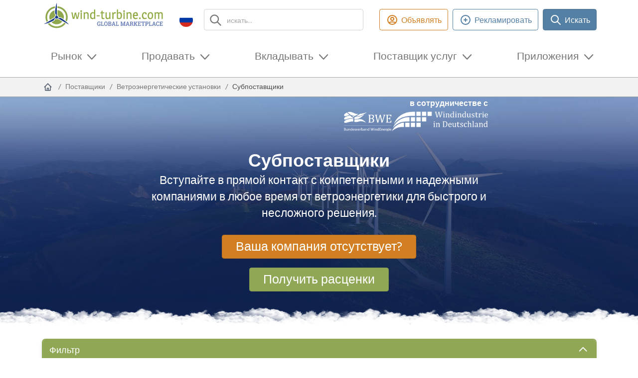

--- FILE ---
content_type: text/html; charset=UTF-8
request_url: https://ru.wind-turbine.com/postavshiki/vetroenergeticheskie-ustanovki/subpostavshiki/oberflaechentechnik
body_size: 25291
content:
<!DOCTYPE html PUBLIC "XSLT-compat">
<html xmlns:xi="http://www.w3.org/2001/XInclude" xmlns:php="http://php.net/xsl" xmlns:xlink="http://www.w3.org/1999/xlink" lang="ru">
<head>
<!-- c: wt_controller_anbieter_list id: 60758136373766d5ab0000db b:  g: grid1--><meta http-equiv="Content-Type" content="text/html; charset=utf-8">
<meta http-equiv="content-language" content="ru">
<meta name="viewport" content="width=device-width, initial-scale=1">
<title>Субпоставщики ветроэнергетических установок на wind-turbine.com</title>
<meta name="description" content="Найдите субпоставщиков ветроэнергетических установок, сравните их продукцию здесь на wind-turbine.com и отправьте запросы данным компаниям">
<meta name="keywords" content="">
<link rel="alternate" hreflang="de" href="https://wind-turbine.com/anbieter/windkraftanlagen/zulieferer">
<link rel="alternate" hreflang="en" href="https://en.wind-turbine.com/providers/wind-turbines/suppliers">
<link rel="alternate" hreflang="es" href="https://es.wind-turbine.com/proveedores/instalaciones-eolicas/suministrador">
<link rel="alternate" hreflang="fr" href="https://fr.wind-turbine.com/prestataire/installations-eoliennes/fournisseur">
<link rel="alternate" hreflang="it" href="https://it.wind-turbine.com/provider-di/impianti-eolici/fornitori">
<link rel="alternate" hreflang="pl" href="https://pl.wind-turbine.com/oferent/elektrownie-wiatrowe/poddostawcy">
<link rel="alternate" hreflang="pt" href="https://pt.wind-turbine.com/provedor-de/usinas-eolicas/fornecedores">
<link rel="alternate" hreflang="ru" href="https://ru.wind-turbine.com/postavshiki/vetroenergeticheskie-ustanovki/subpostavshiki">
<link rel="alternate" hreflang="da" href="https://da.wind-turbine.com/udbyder/vindmoller/underleverandor">
<link rel="alternate" hreflang="nl" href="https://nl.wind-turbine.com/aanbieder/windturbines/onderaannemer">
<link rel="alternate" hreflang="x-default" href="https://en.wind-turbine.com/providers/wind-turbines/suppliers">
<meta name="robots" content="index, follow">
<link rel="canonical" href="https://ru.wind-turbine.com/postavshiki/vetroenergeticheskie-ustanovki/subpostavshiki">
<meta name="google-site-verification" content="jwiiddhmDZHgexeONusKZrWBWiqbiyQZi0JL2uY-Mf0">
<meta property="og:title" content="Субпоставщики ветроэнергетических установок на wind-turbine.com">
<meta property="og:description" content="Найдите субпоставщиков ветроэнергетических установок, сравните их продукцию здесь на wind-turbine.com и отправьте запросы данным компаниям">
<meta property="og:url" content="https://ru.wind-turbine.com/postavshiki/vetroenergeticheskie-ustanovki/subpostavshiki">
<meta property="og:site_name" content="wind-turbine.com"><link rel="stylesheet" type="text/css" href="/app/css/main.min.css?1768911184" />
<script type="text/javascript" src="/app/js/main_head.min.js?1765233643" async=""></script>

        <script>
          var gaProperty = "UA-50446824-1";
          var disableStr = "ga-disable-" + gaProperty;
          if (document.cookie.indexOf(disableStr + "=true") > -1) {
            window[disableStr] = true;
          }
          function gaOptout() {
            document.cookie = disableStr + "=true; expires=Thu, 31 Dec 2099 23:59:59 UTC; path=/";
            window[disableStr] = true;
          }
        </script>
      
        <script async src="https://www.googletagmanager.com/gtag/js?id=UA-50446824-1"></script>
        <script>
          window.dataLayer = window.dataLayer || [];
          function gtag(){dataLayer.push(arguments);}
          gtag("js", new Date());
          gtag("config", "UA-50446824-1", {
            "anonymize_ip": true,
            "custom_map": {"dimension3": "Plan: non-user"}
          });
        </script>
      
        <!-- Copyright (c) 2000-2022 etracker GmbH. All rights reserved. -->
        <!-- This material may not be reproduced, displayed, modified or distributed -->
        <!-- without the express prior written permission of the copyright holder. -->
        <script type="text/javascript">
          // var et_pagename = "";
          // var et_areas = "";
          // var et_tval = 0;
          // var et_tsale = 0;
          // var et_tonr = "";
          // var et_basket = "";
        </script>
        <script id="_etLoader" type="text/javascript" charset="UTF-8" data-block-cookies="true" data-respect-dnt="true" data-secure-code="irKv3b" src="//code.etracker.com/code/e.js" async></script>
      
        <script type="text/javascript">
        window._mfq = window._mfq || [];
        (function() {
          var mf = document.createElement("script");
          mf.type = "text/javascript"; mf.defer = true;
          mf.src = "//cdn.mouseflow.com/projects/f8e0b512-96c3-429d-875c-e02280b3f921.js";
          document.getElementsByTagName("head")[0].appendChild(mf);
        })();
        </script>
      
        <script defer src="https://measure.app.lths.cc/script.js" data-website-id="1577da71-3643-499c-b835-cb0d0c57deb5"></script>
      
<script type="text/javascript">
        var googletag = googletag || {};
        googletag.cmd = googletag.cmd || [];
        (function() {
          var gads = document.createElement('script');
          gads.async = true;
          gads.type = 'text/javascript';
          var useSSL = 'https:' == document.location.protocol;
          gads.src = (useSSL ? 'https:' : 'http:') + '//www.googletagservices.com/tag/js/gpt.js'; 
          var node = document.getElementsByTagName('script')[0];
          node.parentNode.insertBefore(gads, node);})();
        googletag.cmd.push(function() {
          	googletag.defineSlot('/16421253/wt_listbreaker_1', [[728,90],[468,60],[480,60],[480,68],[940,250]], 'x697017e1206a9').addService(googletag.pubads()).setCollapseEmptyDiv(true,true);
	googletag.defineSlot('/16421253/wt_large-mobile_1', [[320,100]], 'x697017e1206ae').addService(googletag.pubads()).setCollapseEmptyDiv(true,true);
	googletag.defineSlot('/16421253/wt_listbreaker_2', [[728,90],[468,60],[480,60],[480,68],[940,250]], 'x697017e13ac39').addService(googletag.pubads()).setCollapseEmptyDiv(true,true);
	googletag.defineSlot('/16421253/wt_large-mobile_2', [[320,100]], 'x697017e13ac3f').addService(googletag.pubads()).setCollapseEmptyDiv(true,true);
	googletag.defineSlot('/16421253/wt_skyscraper_1', [[120,600],[160,600]], 'x697017e149c48').addService(googletag.pubads()).setCollapseEmptyDiv(true,true);
	googletag.defineSlot('/16421253/wt_skyscraper_2', [[120,600],[160,600]], 'x697017e149c5a').addService(googletag.pubads()).setCollapseEmptyDiv(true,true);

          	googletag.pubads().setTargeting("page_id","60758136373766d5ab0000db");
	googletag.pubads().setTargeting("page_type","list");
	googletag.pubads().setTargeting("language","ru");
	googletag.pubads().setTargeting("plan","0");
	googletag.pubads().setTargeting("branding","0");
	googletag.pubads().setTargeting("env","prod");
	googletag.pubads().setTargeting("bread0","postavshiki");
	googletag.pubads().setTargeting("bread1","vetroenergeticheskie-ustanovki");
	googletag.pubads().setTargeting("bread2","subpostavshiki");

          googletag.enableServices();
        });
      </script>
<link rel="shortcut icon" type="image/vnd.microsoft.icon" href="/app/images/favicon/favicon.ico">
<link rel="icon" type="image/ico" href="/app/images/favicon/favicon.ico">
</head>
<body class="lang-ru" data-xsl="">
<div id="top"></div>
<section class="stickybar ajaxify " data-command="stickybar"><div class="container"><div class="wrapper"><div class="area">
<div class="logo"><a href="#top" class="logo-symbol"><img src="/app/images/logo-symbol.svg" class="img_fluid"></a></div>
<div class="headline"><span class="text">Субпоставщики</span></div>
<div class="actions"><div class="buttons ms-auto me-0">
<a href="javascript:" class="btn btn-green-outline d-none d-lg-inline-flex ajaxify" id="" title="Объявлять" data-command="loadModal" data-param='{"url":"\/login\/modal\/form"}'><span class="icon type-heroicons-outline " data-name="user-circle"><svg xmlns="http://www.w3.org/2000/svg" width="24" height="24" viewBox="0 0 24 24" fill="none"><path d="M5.12104 17.8037C7.15267 16.6554 9.4998 16 12 16C14.5002 16 16.8473 16.6554 18.879 17.8037M15 10C15 11.6569 13.6569 13 12 13C10.3431 13 9 11.6569 9 10C9 8.34315 10.3431 7 12 7C13.6569 7 15 8.34315 15 10ZM21 12C21 16.9706 16.9706 21 12 21C7.02944 21 3 16.9706 3 12C3 7.02944 7.02944 3 12 3C16.9706 3 21 7.02944 21 12Z" stroke="#4A5568" stroke-width="2" stroke-linecap="round" stroke-linejoin="round"></path></svg></span><span class="btn-label">Объявлять</span></a><a href="/new/service-search/60758136373766d5ab0000db" class="btn btn-green px-4" id="" title="Получить расценки">Получить расценки</a><a href="javascript:" class="btn btn btn-orange px-4 ajaxify" id="" title="Ваша компания отсутствует?" data-command="loadModal" data-param='{"url":"\/new\/modal\/company"}'>Ваша компания отсутствует?</a>
</div></div>
</div></div></div></section><header><div class="container"><div class="row align-items-center justify-content-between">
<div class="col-6 col-md-5 col-lg-3 py-1 pe-lg-1 order-1"><a class="navbar-brand d-block" href="https://ru.wind-turbine.com"><img src="/app/images/logo.svg" alt="wind-turbine.com"></a></div>
<div class="col col-lg col-xl py-1 px-xl-3 pe-lg-1 order-3 order-md-2"><div class="top-search"><form class="search">
<input type="text" id="search" class="form-control ajaxify" placeholder="искать..." data-command="searchMask" data-param='{"url":"\/s\/html\/global","guid":"#x697017e14699c"}'><div class="reset-btn d-none"></div>
<div class="searchresults"><div class="results" id="x697017e14699c"></div></div>
</form></div></div>
<div class="col-auto col-md-auto pt-md-0 ps-1 pe-lg-1 text-start order-last text-md-end order-3 order-md-1"><div class="languagemenu dropdown">
<a class="dropdown-toggle" href="#" role="button" id="dropdownLanguageMenu" data-bs-toggle="dropdown" aria-expanded="false"><span class="icon"><img src="/app/images/flags/ru.png" class="img-responsive"></span><span class="lang_text">ру́сский</span></a><div class="dropdown-menu" aria-labelledby="dropdownLanguageMenu">
<a class="dropdown-item" href="https://wind-turbine.com/anbieter/windkraftanlagen/zulieferer?langswitch=de"><span class="icon"><img src="/app/images/flags/de.png" class="img-responsive"></span>deutsch</a><a class="dropdown-item" href="https://en.wind-turbine.com/providers/wind-turbines/suppliers?langswitch=en"><span class="icon"><img src="/app/images/flags/en.png" class="img-responsive"></span>english</a><a class="dropdown-item" href="https://es.wind-turbine.com/proveedores/instalaciones-eolicas/suministrador?langswitch=es"><span class="icon"><img src="/app/images/flags/es.png" class="img-responsive"></span>español</a><a class="dropdown-item" href="https://fr.wind-turbine.com/prestataire/installations-eoliennes/fournisseur?langswitch=fr"><span class="icon"><img src="/app/images/flags/fr.png" class="img-responsive"></span>français</a><a class="dropdown-item" href="https://it.wind-turbine.com/provider-di/impianti-eolici/fornitori?langswitch=it"><span class="icon"><img src="/app/images/flags/it.png" class="img-responsive"></span>italiano</a><a class="dropdown-item" href="https://pl.wind-turbine.com/oferent/elektrownie-wiatrowe/poddostawcy?langswitch=pl"><span class="icon"><img src="/app/images/flags/pl.png" class="img-responsive"></span>polski</a><a class="dropdown-item" href="https://pt.wind-turbine.com/provedor-de/usinas-eolicas/fornecedores?langswitch=pt"><span class="icon"><img src="/app/images/flags/pt.png" class="img-responsive"></span>português</a><a class="dropdown-item" href="https://da.wind-turbine.com/udbyder/vindmoller/underleverandor?langswitch=da"><span class="icon"><img src="/app/images/flags/da.png" class="img-responsive"></span>dansk</a><a class="dropdown-item" href="https://nl.wind-turbine.com/aanbieder/windturbines/onderaannemer?langswitch=nl"><span class="icon"><img src="/app/images/flags/nl.png" class="img-responsive"></span>nederlands</a>
</div>
</div></div>
<div class="col-12 col-md-auto col-xl-auto ms-auto me-0 py-1 order-lg-3 d-none d-lg-block"><div class="buttons justify-content-center justify-content-lg-end">
<div class="button"><a class="btn btn-orange-outline d-none d-lg-inline-flex ajaxify" href="" data-command="loadModal" data-param='{"url":"\/login\/modal\/form"}'><span class="icon type-heroicons-outline " data-name="user-circle"><svg xmlns="http://www.w3.org/2000/svg" width="24" height="24" viewBox="0 0 24 24" fill="none"><path d="M5.12104 17.8037C7.15267 16.6554 9.4998 16 12 16C14.5002 16 16.8473 16.6554 18.879 17.8037M15 10C15 11.6569 13.6569 13 12 13C10.3431 13 9 11.6569 9 10C9 8.34315 10.3431 7 12 7C13.6569 7 15 8.34315 15 10ZM21 12C21 16.9706 16.9706 21 12 21C7.02944 21 3 16.9706 3 12C3 7.02944 7.02944 3 12 3C16.9706 3 21 7.02944 21 12Z" stroke="#4A5568" stroke-width="2" stroke-linecap="round" stroke-linejoin="round"></path></svg></span>Объявлять</a></div>
<div class="button"><a class="btn btn-blue-outline ajaxify" href="#" data-command="loadModal" data-param='{"url":"\/new\/modal\/selection"}'><span class="icon type-heroicons-outline " data-name="plus-circle"><svg xmlns="http://www.w3.org/2000/svg" width="24" height="24" viewBox="0 0 24 24" fill="none"><path d="M12 9V12M12 12V15M12 12H15M12 12H9M21 12C21 16.9706 16.9706 21 12 21C7.02944 21 3 16.9706 3 12C3 7.02944 7.02944 3 12 3C16.9706 3 21 7.02944 21 12Z" stroke="#4A5568" stroke-width="2" stroke-linecap="round" stroke-linejoin="round"></path></svg></span>Рекламировать</a></div>
<div class="button">
<a class="btn btn-blue" href="/match"><span class="icon type-heroicons-outline " data-name="search"><svg xmlns="http://www.w3.org/2000/svg" width="24" height="24" viewBox="0 0 24 24" fill="none"><path d="M21 21L15 15M17 10C17 13.866 13.866 17 10 17C6.13401 17 3 13.866 3 10C3 6.13401 6.13401 3 10 3C13.866 3 17 6.13401 17 10Z" stroke="#4A5568" stroke-width="2" stroke-linecap="round" stroke-linejoin="round"></path></svg></span>Искать</a><div class="btn-dropdown"><div class="match-dropdown">
<div class="header">
<div class="wtmatch">wind-turbine<span class="wtmatch-brand">Match</span></div>
<div class="subtitle">У нас вы найдете подходящего провайдера!</div>
</div>
<div class="body">
<div class="text">Создайте запрос, и мы свяжем вас с соответствующими поставщиками.</div>
<div class="buttons "><a href="/match" class="btn btn-blue w-100 fw-bold" id="" title="Создать запрос сейчас">Создать запрос сейчас</a></div>
<div class="footer-text"><ul class="tick"><li>свободный</li><li>Быстро и просто</li><li>Проверенные провайдеры</li><li>предварительный</ul></div>
</div>
</div></div>
</div>
</div></div>
<div class="col-auto d-flex d-lg-none py-1 order-2">
<div class="my-auto me-2"><a class="px-3  ajaxify" href="" data-command="loadModal" data-param='{"url":"\/login\/modal\/form"}'><span class="icon type-heroicons-outline " data-name="user-circle"><svg xmlns="http://www.w3.org/2000/svg" width="24" height="24" viewBox="0 0 24 24" fill="none"><path d="M5.12104 17.8037C7.15267 16.6554 9.4998 16 12 16C14.5002 16 16.8473 16.6554 18.879 17.8037M15 10C15 11.6569 13.6569 13 12 13C10.3431 13 9 11.6569 9 10C9 8.34315 10.3431 7 12 7C13.6569 7 15 8.34315 15 10ZM21 12C21 16.9706 16.9706 21 12 21C7.02944 21 3 16.9706 3 12C3 7.02944 7.02944 3 12 3C16.9706 3 21 7.02944 21 12Z" stroke="#4A5568" stroke-width="2" stroke-linecap="round" stroke-linejoin="round"></path></svg></span><span class="d-none d-md-inline-block ms-2">Объявлять</span></a></div>
<nav class="mainmenu navbar navbar-light bg-faded navbar-expand-lg"><button class="navbar-toggler ms-auto" data-bs-toggle="collapse" data-bs-target="#idm46715886725872" aria-controls="navbarSupportedContent" aria-expanded="false" aria-label="Toggle navigation"><span class="navbar-toggler-icon"></span></button></nav>
</div>
<div class="col-12 order-last pb-2"><nav class="mainmenu navbar navbar-light bg-faded navbar-expand-lg"><div class="collapse navbar-collapse" id="idm46715886725872">
<ul class="navbar-nav">
<li class="nav-item dropdown ">
<a class="nav-link dropdown-toggle " href="#" id="idm46715886722224" data-bs-toggle="dropdown" aria-expanded="false" role="button">Рынок</a><div class="dropdown-menu" aria-labelledby="idm46715886722224">
<a class="dropdown-item " href="/vetroenergeticheskie-ustanovki/s-mestopolozheniem"><div class="icon-wrap"><span class="icon type-default full" data-name="wka-park"><svg xmlns="http://www.w3.org/2000/svg" xmlns:serif="http://www.serif.com/" width="100%" height="100%" viewBox="0 0 31 31" version="1.1" xml:space="preserve" style="fill-rule:evenodd;clip-rule:evenodd;stroke-linejoin:round;stroke-miterlimit:2;">
          <g opacity="0.7">
              <g>
                  <path d="M21.057,15.379c-0.415,-0.267 -0.815,-0.514 -1.183,-0.728c-0.244,-0.144 -0.477,-0.265 -0.698,-0.368c-0.635,0.407 -1.313,0.881 -1.912,1.341l0.008,0.182c0.325,0.31 0.55,0.573 0.626,0.758c0.103,0.071 0.213,0.142 0.328,0.213c0.976,-0.419 2.025,-0.938 2.799,-1.379c0.011,-0.006 0.022,-0.013 0.032,-0.019Z"></path>
                  <path d="M23.849,17.341c-0.401,-0.308 -0.829,-0.623 -1.265,-0.93l-0.109,2.481c0.514,0.219 1.011,0.419 1.468,0.584l-0.094,-2.135Z"></path>
                  <path d="M16.344,17.466c-0.449,0.118 -0.758,0.138 -0.828,0.01c-0.087,-0.157 0.19,-0.511 0.666,-0.952c0.041,0.014 0.082,0.029 0.123,0.042l0.039,0.9Z"></path>
                  <path d="M23.99,20.546l0.164,3.723c-0,-0 -0.397,0.233 -0.958,0.233c-0.56,0 -0.957,-0.233 -0.957,-0.233l0.19,-4.32c0.553,0.229 1.083,0.433 1.561,0.597Z"></path>
                  <path d="M22.636,15.233l0.046,-1.049c0.164,0.07 0.327,0.116 0.514,0.116c0.187,0 0.35,-0.023 0.514,-0.116l0.082,1.873c-0.377,-0.278 -0.767,-0.556 -1.156,-0.824Z"></path>
                  <path d="M20.182,13.675c0.741,-0.415 1.332,-0.543 1.754,-0.565c0.023,0.421 0.256,0.794 0.56,1.004c-0.123,0.197 -0.305,0.414 -0.566,0.643c-0.544,-0.36 -1.072,-0.69 -1.549,-0.968c-0.067,-0.04 -0.133,-0.078 -0.199,-0.114Z"></path>
                  <path d="M23.196,11.802c-0.21,0 -0.396,0.047 -0.583,0.14c-0.187,-0.396 -0.374,-1.027 -0.374,-1.937c-0,-2.125 0.42,-5.813 0.957,-5.813c0.537,0 0.958,3.688 0.958,5.813c-0,0.934 -0.164,1.541 -0.374,1.937c-0.187,-0.093 -0.374,-0.14 -0.584,-0.14Z"></path>
                  <path d="M26.301,13.741c1.844,1.073 4.832,3.291 4.529,3.712c-0.256,0.466 -3.665,-1.028 -5.509,-2.078c-0.794,-0.444 -1.214,-0.911 -1.471,-1.284c0.35,-0.21 0.56,-0.56 0.584,-0.981c0.443,0.023 1.074,0.163 1.867,0.631Z"></path>
                  <path d="M23.196,12.153c0.14,0 0.281,0.023 0.397,0.093c0.303,0.141 0.514,0.467 0.514,0.818l-0,0.069c-0.024,0.281 -0.187,0.537 -0.398,0.677c0,0.024 -0.023,0.024 -0.023,0.024c-0.14,0.093 -0.303,0.14 -0.49,0.14c-0.187,-0 -0.35,-0.047 -0.49,-0.14c0,-0.024 -0.024,-0.024 -0.024,-0.024c-0.233,-0.14 -0.373,-0.396 -0.396,-0.677l-0,-0.069c-0,-0.351 0.21,-0.677 0.514,-0.818c0.116,-0.07 0.256,-0.093 0.396,-0.093Z"></path>
              </g>
          </g>
          <g opacity="0.8">
              <g>
                  <path d="M9.701,15.539c-0.486,0.316 -0.985,0.657 -1.472,1.005l-0.112,2.549c0.554,-0.229 1.134,-0.487 1.707,-0.755l-0.123,-2.799Z"></path>
                  <path d="M14.779,13.837c0.04,0.186 0.142,0.351 0.274,0.465c0.05,0.012 0.1,0.029 0.148,0.049c0.105,0.045 0.208,0.084 0.328,0.084c0.026,-0 0.052,0.001 0.077,0c-0.268,-0.2 -0.546,-0.401 -0.827,-0.598Z"></path>
                  <path d="M14.04,14.633c-0.157,-0.252 -0.259,-0.549 -0.276,-0.864c-0.537,0.028 -1.27,0.178 -2.178,0.642c0.638,0.358 1.418,0.754 2.211,1.122l0.013,-0.305c0.01,-0.221 0.092,-0.429 0.23,-0.595Z"></path>
                  <path d="M16.182,16.524c-0.333,-0.117 -0.697,-0.257 -1.076,-0.414c0.113,-0.141 0.209,-0.277 0.29,-0.406c0.046,-0.073 0.081,-0.15 0.106,-0.229c0.028,0.082 0.068,0.159 0.118,0.232c0.161,0.235 0.361,0.493 0.62,0.764c-0.02,0.018 -0.039,0.035 -0.058,0.053Z"></path>
                  <path d="M10.639,13.791c-0.42,-0.337 -0.694,-0.664 -0.888,-0.946c0.409,-0.246 0.654,-0.654 0.681,-1.145c0.518,0.027 1.254,0.19 2.181,0.736c0.2,0.116 0.411,0.244 0.629,0.38c-0.679,0.099 -1.551,0.358 -2.592,0.969c-0.004,0.002 -0.007,0.004 -0.011,0.006Z"></path>
                  <path d="M8.285,15.289l0.102,-2.335c0.192,0.081 0.382,0.136 0.6,0.136c0.218,-0 0.409,-0.027 0.6,-0.136l0.063,1.432c-0.442,0.279 -0.904,0.585 -1.365,0.903Z"></path>
                  <path d="M17.272,15.806c0.325,0.31 0.55,0.573 0.626,0.758c-0.233,-0.16 -0.436,-0.32 -0.613,-0.477l-0.013,-0.281Z"></path>
                  <path d="M16.305,16.566c-0.041,-0.013 -0.082,-0.028 -0.123,-0.042c0.019,-0.018 0.038,-0.035 0.058,-0.053c0.021,0.021 0.042,0.043 0.063,0.065l0.002,0.03Z"></path>
                  <path d="M9.871,19.412l0.234,5.318c0,-0 -0.463,0.273 -1.118,0.273c-0.654,-0 -1.118,-0.273 -1.118,-0.273l0.2,-4.548c0.577,-0.229 1.191,-0.491 1.802,-0.77Z"></path>
                  <path d="M8.987,10.172c-0.245,0 -0.463,0.055 -0.681,0.164c-0.218,-0.463 -0.437,-1.199 -0.437,-2.263c0,-2.48 0.491,-6.787 1.118,-6.787c0.627,-0 1.118,4.307 1.118,6.787c0,1.091 -0.191,1.8 -0.436,2.263c-0.218,-0.109 -0.437,-0.164 -0.682,-0.164Z"></path>
                  <path d="M7.515,11.7c0.027,0.491 0.3,0.926 0.654,1.172c-0.272,0.436 -0.791,0.954 -1.717,1.499c-2.154,1.227 -6.134,2.972 -6.434,2.426c-0.299,-0.545 3.163,-3.134 5.316,-4.361c0.927,-0.546 1.663,-0.709 2.181,-0.736Z"></path>
                  <path d="M8.987,10.582c0.164,-0 0.328,0.027 0.464,0.109c0.354,0.164 0.6,0.545 0.6,0.954l-0,0.082c-0.028,0.327 -0.219,0.627 -0.465,0.79c0,0.028 -0.026,0.028 -0.026,0.028c-0.164,0.109 -0.355,0.163 -0.573,0.163c-0.218,-0 -0.408,-0.054 -0.572,-0.163c-0,-0.028 -0.028,-0.028 -0.028,-0.028c-0.273,-0.163 -0.436,-0.463 -0.463,-0.79l-0,-0.082c-0,-0.409 0.245,-0.79 0.6,-0.954c0.136,-0.082 0.3,-0.109 0.463,-0.109Z"></path>
              </g>
          </g>
          <g>
              <g>
                  <path d="M15.529,11.938c0.293,-0 0.555,0.065 0.816,0.196c0.294,-0.555 0.524,-1.404 0.524,-2.712c-0,-2.974 -0.589,-8.136 -1.34,-8.136c-0.752,-0 -1.34,5.162 -1.34,8.136c-0,1.274 0.261,2.157 0.523,2.712c0.261,-0.131 0.523,-0.196 0.817,-0.196Z" style="fill-rule:nonzero;"></path>
                  <path d="M13.764,13.769c-0.621,0.032 -1.503,0.228 -2.614,0.882c-2.582,1.471 -6.731,4.574 -6.372,5.228c0.359,0.654 5.13,-1.438 7.712,-2.908c1.11,-0.654 1.732,-1.275 2.058,-1.797c-0.425,-0.295 -0.752,-0.817 -0.784,-1.405Z" style="fill-rule:nonzero;"></path>
                  <path d="M19.874,14.651c-1.11,-0.654 -1.992,-0.85 -2.613,-0.882c-0.033,0.588 -0.327,1.078 -0.817,1.372c0.359,0.523 0.948,1.176 2.058,1.797c2.582,1.47 7.353,3.562 7.712,2.909c0.425,-0.589 -3.758,-3.693 -6.34,-5.196Z" style="fill-rule:nonzero;"></path>
                  <path d="M15.529,15.435c-0.262,-0 -0.49,-0.066 -0.72,-0.163l-0.62,14.115c-0,0 0.555,0.327 1.34,0.327c0.784,0 1.34,-0.327 1.34,-0.327l-0.621,-14.115c-0.229,0.13 -0.458,0.163 -0.719,0.163Z" style="fill-rule:nonzero;"></path>
                  <path d="M15.529,12.429c-0.197,-0 -0.393,0.032 -0.556,0.131c-0.425,0.196 -0.719,0.652 -0.719,1.143l0,0.098c0.032,0.392 0.228,0.751 0.555,0.948c0,-0 0.034,-0 0.034,0.033c0.196,0.13 0.424,0.195 0.686,0.195c0.261,-0 0.49,-0.065 0.686,-0.195c-0,-0 0.032,-0 0.032,-0.033c0.295,-0.197 0.523,-0.556 0.556,-0.948l0,-0.098c0,-0.491 -0.295,-0.947 -0.719,-1.143c-0.163,-0.099 -0.359,-0.131 -0.555,-0.131Z" style="fill-rule:nonzero;"></path>
              </g>
          </g>
      </svg></span></div>
<div class="text">
<div class="headline">Ветряные электростанции</div>
<span>Поиск существующих ветропарков с указанием местоположения</span>
</div></a><a class="dropdown-item " href="/vetroenergeticheskie-ustanovki"><div class="icon-wrap"><span class="icon type-default " data-name="wka"><svg xmlns="http://www.w3.org/2000/svg" width="24px" height="24px" viewBox="0 0 65.76 57.28"><path d="M50.06,49.66a5.42,5.42,0,0,1,2.5.6c.9-1.7,1.6-4.3,1.6-8.3,0-9.1-1.8-24.9-4.1-24.9S46,32.86,46,42a19.43,19.43,0,0,0,1.6,8.3A5.42,5.42,0,0,1,50.06,49.66Z" transform="translate(-17.1 -17.06)"></path><path d="M44.66,55.26a17.67,17.67,0,0,0-8,2.7c-7.9,4.5-20.6,14-19.5,16s15.7-4.4,23.6-8.9c3.4-2,5.3-3.9,6.3-5.5A5.71,5.71,0,0,1,44.66,55.26Z" transform="translate(-17.1 -17.06)"></path><path d="M63.36,58a17.67,17.67,0,0,0-8-2.7,5.1,5.1,0,0,1-2.5,4.2,17.83,17.83,0,0,0,6.3,5.5c7.9,4.5,22.5,10.9,23.6,8.9C84.06,72.06,71.26,62.56,63.36,58Z" transform="translate(-17.1 -17.06)"></path><path d="M50,51.06a3.32,3.32,0,0,0-1.74.41A4,4,0,0,0,46,55.06v.31a3.77,3.77,0,0,0,1.74,3,.11.11,0,0,1,.11.11,4.09,4.09,0,0,0,4.3,0,.11.11,0,0,0,.11-.11,4.06,4.06,0,0,0,1.74-3v-.31a4,4,0,0,0-2.26-3.59A3.32,3.32,0,0,0,50,51.06Z" transform="translate(-17.1 -17.06)"></path></svg></span></div>
<div class="text">
<div class="headline">Ветряные турбины</div>
<span>Найти б/у ветряные турбины</span>
</div></a><a class="dropdown-item " href="/rtb-windprojekt-42mvt-severo-vostochnaya-germaniya"><div class="icon-wrap"><span class="icon type-heroicons-outline " data-name="cube-transparent"><svg xmlns="http://www.w3.org/2000/svg" width="24" height="24" viewBox="0 0 24 24" fill="none"><path d="M14 10L12 11M12 11L10 10M12 11V13.5M20 7L18 8M20 7L18 6M20 7V9.5M14 4L12 3L10 4M4 7L6 6M4 7L6 8M4 7V9.5M12 21L10 20M12 21L14 20M12 21V18.5M6 18L4 17V14.5M18 18L20 17V14.5" stroke="#374151" stroke-width="2" stroke-linecap="round" stroke-linejoin="round"></path></svg></span></div>
<div class="text">
<div class="headline">Готово к сборке<span class="badge bg-primary ms-2">new</span>
</div>
<span>Полностью одобренные и готовые к строительству ветроэнергетические проекты</span>
</div></a><a class="dropdown-item " href="/torgovaya-ploshadka/windflaeche"><div class="icon-wrap"><span class="icon type-default " data-name="area"><svg xmlns="http://www.w3.org/2000/svg" xmlns:serif="http://www.serif.com/" width="24" height="24" viewBox="0 0 700 700" version="1.1" xml:space="preserve" style="fill-rule:evenodd;clip-rule:evenodd;stroke-linejoin:round;stroke-miterlimit:2;">
        <g>
          <g transform="matrix(1.29534,0,0,1.26226,-103.368,-3.43383)">
            <path d="M547.56,316.38L517.638,298.189L487.712,280.001L517.638,261.813L547.56,243.618L607.412,280.001L547.56,316.38Z" style="fill-rule:nonzero;"></path>
          </g>
          <g transform="matrix(1.29534,0,0,1.26226,-103.368,-3.43383)">
            <path d="M350,356.41L320.074,338.222L290.152,320.027L320.074,301.839L350,283.655L379.926,301.839L409.852,320.027L379.926,338.222L350,356.41Z" style="fill-rule:nonzero;"></path>
          </g>
          <g transform="matrix(1.29534,0,0,1.26226,-103.368,-3.43383)">
            <path d="M224.3,280L254.222,261.812L284.148,243.617L314.074,261.812L343.996,280L314.074,298.188L284.148,316.372L238.507,288.638L224.3,280Z" style="fill-rule:nonzero;"></path>
          </g>
          <g transform="matrix(1.29534,0,0,1.26226,-103.368,-3.43383)">
            <path d="M350,203.59L379.926,221.778L409.852,239.969L350,276.344L320.074,258.156L290.152,239.968L320.074,221.777L350,203.59Z" style="fill-rule:nonzero;"></path>
          </g>
          <g transform="matrix(1.29534,0,0,1.26226,-103.368,-3.43383)">
            <path d="M415.86,316.37L385.934,298.186L356.008,279.998L385.934,261.81L415.86,243.615L445.786,261.81L475.708,279.998L461.501,288.635L415.86,316.37Z" style="fill-rule:nonzero;"></path>
          </g>
          <g transform="matrix(1.29534,0,0,1.26226,-103.368,-3.43383)">
            <path d="M541.56,239.97L511.634,258.158L481.712,276.346L421.86,239.971L481.712,203.588L541.56,239.97Z" style="fill-rule:nonzero;"></path>
          </g>
          <g transform="matrix(1.29534,0,0,1.26226,-103.368,-3.43383)">
            <path d="M445.78,218.12L415.854,236.308L385.928,218.12L356.002,199.936L385.928,181.741L415.854,163.553L475.702,199.936L445.78,218.12Z" style="fill-rule:nonzero;"></path>
          </g>
          <g transform="matrix(1.29534,0,0,1.26226,-103.368,-3.43383)">
            <path d="M350,123.54L409.852,159.911L379.926,178.106L350,196.297L320.074,178.106L290.152,159.911L350,123.54Z" style="fill-rule:nonzero;"></path>
          </g>
          <g transform="matrix(1.29534,0,0,1.26226,-103.368,-3.43383)">
            <path d="M284.14,163.56L314.066,181.748L343.988,199.943L314.066,218.127L284.14,236.315L254.214,218.127L224.292,199.943L284.14,163.56Z" style="fill-rule:nonzero;"></path>
          </g>
          <g transform="matrix(1.29534,0,0,1.26226,-103.368,-3.43383)">
            <path d="M218.29,203.59L278.142,239.973L218.29,276.348L188.368,258.16L158.442,239.972L218.29,203.59Z" style="fill-rule:nonzero;"></path>
          </g>
          <g transform="matrix(1.29534,0,0,1.26226,-103.368,-3.43383)">
            <path d="M92.586,280L152.438,243.617L182.36,261.812L212.286,280L182.36,298.188L152.438,316.379L92.586,280Z" style="fill-rule:nonzero;"></path>
          </g>
          <g transform="matrix(1.29534,0,0,1.26226,-103.368,-3.43383)">
            <path d="M188.37,301.84L218.292,283.656L233.769,293.058L278.144,320.027L261.175,330.343L218.292,356.409L158.444,320.026L188.37,301.84Z" style="fill-rule:nonzero;"></path>
          </g>
          <g transform="matrix(1.29534,0,0,1.26226,-103.368,-3.43383)">
            <path d="M266.3,334.52L284.144,323.676L314.07,341.864L343.992,360.055L314.07,378.243L284.144,396.431L224.296,360.056L266.3,334.52Z" style="fill-rule:nonzero;"></path>
          </g>
          <g transform="matrix(1.29534,0,0,1.26226,-103.368,-3.43383)">
            <path d="M350,436.46L290.152,400.081L320.074,381.893L350,363.702L379.926,381.893L409.852,400.081L350,436.46Z" style="fill-rule:nonzero;"></path>
          </g>
          <g transform="matrix(1.29534,0,0,1.26226,-103.368,-3.43383)">
            <path d="M415.86,396.43L356.008,360.055L385.934,341.864L415.86,323.676L433.696,334.52L475.708,360.055L415.86,396.43Z" style="fill-rule:nonzero;"></path>
          </g>
          <g transform="matrix(1.29534,0,0,1.26226,-103.368,-3.43383)">
            <path d="M481.71,356.41L438.827,330.344L421.858,320.028L466.233,293.059L481.71,283.657L511.632,301.841L541.558,320.029L481.71,356.41Z" style="fill-rule:nonzero;"></path>
          </g>
        </g>
      </svg></span></div>
<div class="text">
<div class="headline">Ветровые районы</div>
<span>Обеспечение безопасности предварительно протестированных зон для ветропарков</span>
</div></a><a class="dropdown-item " href="/torgovaya-ploshadka/komponenten"><div class="icon-wrap"><span class="icon type-default " data-name="gear"><svg xmlns="http://www.w3.org/2000/svg" width="24px" height="24px" viewBox="0 0 15 15"><path fill="none" d="M13.76,7.5A1.93,1.93,0,0,1,15,5.7a7.53,7.53,0,0,0-.93-2.23,1.89,1.89,0,0,1-.78.17A1.92,1.92,0,0,1,11.53.93,7.53,7.53,0,0,0,9.3,0,1.93,1.93,0,0,1,6.81,1.11,2,2,0,0,1,5.7,0,7.53,7.53,0,0,0,3.47.93a1.92,1.92,0,0,1-1,2.54,1.89,1.89,0,0,1-.78.17,2,2,0,0,1-.79-.17A7.78,7.78,0,0,0,0,5.7,1.93,1.93,0,0,1,1.11,8.19,2,2,0,0,1,0,9.3a7.53,7.53,0,0,0,.93,2.23,1.93,1.93,0,0,1,2.54,2.54A7.53,7.53,0,0,0,5.7,15a1.92,1.92,0,0,1,3.59,0,7.53,7.53,0,0,0,2.23-.93,1.93,1.93,0,0,1,2.55-2.54A7.81,7.81,0,0,0,15,9.3,2,2,0,0,1,13.76,7.5ZM7.53,10.62A3.13,3.13,0,1,1,10.66,7.5a3.13,3.13,0,0,1-3.13,3.12Z"></path></svg></span></div>
<div class="text">
<div class="headline">Запчасти</div>
<span>Найти новые и б/у запчасти для ветряных турбин</span>
</div></a><a class="dropdown-item " href="/naprpavlyayushie"><div class="icon-wrap"><span class="icon type-default full" data-name="search-request"><svg xmlns="http://www.w3.org/2000/svg" xmlns:serif="http://www.serif.com/" width="100%" height="100%" viewBox="0 0 839 839" version="1.1" xml:space="preserve" style="fill-rule:evenodd;clip-rule:evenodd;stroke-linejoin:round;stroke-miterlimit:2;">
          <path d="M689.803,410.248l67.107,-67.078c4.462,-4.607 6.936,-10.791 6.882,-17.204l-0,-203.174c0,-26.013 -21.298,-47.466 -47.31,-47.654l-203.518,0c-6.427,-0.131 -12.64,2.354 -17.204,6.882l-406.176,406.003c-9.421,8.96 -14.76,21.407 -14.76,34.408c-0,13.001 5.339,25.447 14.76,34.407l193.54,192.679c8.906,8.937 21.017,13.966 33.633,13.966c12.617,-0 24.727,-5.029 33.633,-13.966l51.558,-51.536c-88.779,-30.582 -152.491,-114.797 -152.491,-213.88c-0,-124.917 101.246,-226.315 226.315,-226.315c99.216,-0 183.457,63.737 214.031,152.462Zm-52.458,-150.172c-1.893,0.206 -3.796,0.309 -5.7,0.309c-28.973,-0 -52.815,-23.842 -52.815,-52.815c0,-28.973 23.842,-52.815 52.815,-52.815c26.786,0 49.546,20.378 52.494,47.001c0.515,3.825 0.515,7.702 0,11.527c-2.733,24.531 -22.263,44.06 -46.794,46.793Z"></path>
          <path d="M619.482,480.539c-0.897,-36.942 -15.742,-71.671 -42.052,-97.966l-0.004,-0.004c-27.144,-27.143 -63.258,-42.1 -101.654,-42.1c-38.398,0 -74.514,14.959 -101.675,42.104l-0.022,0.023c-27.132,27.024 -42.074,63.126 -42.074,101.505c0,38.269 14.961,74.377 42.1,101.533c26.336,26.319 61.092,41.164 98.183,42.041l147.198,-147.136Z"></path>
          <path d="M417.072,682.864c18.609,5.476 38.309,8.414 58.7,8.414c49.554,0 94.914,-17.332 130.671,-46.312l105.966,107.318c4.333,4.61 10.279,6.898 16.102,6.898c5.564,0 11.11,-2.028 15.305,-6.083c8.944,-8.528 9.204,-22.62 0.815,-31.546l-106.92,-108.272c28.304,-35.479 45.377,-80.44 45.377,-129.318c-0,-20.353 -2.935,-40.02 -8.405,-58.601l-37.527,37.511c0.908,6.987 1.369,14.074 1.369,21.228c0,43.471 -16.916,84.358 -47.664,114.968c-30.731,30.73 -71.619,47.647 -115.089,47.647c-7.141,0 -14.212,-0.456 -21.181,-1.356l-37.519,37.504Z"></path>
          <path d="M674.683,425.362c-25.283,-85.888 -104.734,-148.576 -198.911,-148.576c-114.569,-0 -207.315,92.885 -207.315,207.315c-0,94.05 62.67,173.471 148.615,198.763l37.519,-37.504c-35.449,-4.575 -68.228,-20.609 -93.925,-46.291c-30.731,-30.748 -47.665,-71.636 -47.665,-114.968c0,-43.47 16.934,-84.358 47.665,-114.967c30.748,-30.731 71.636,-47.665 115.106,-47.665c43.47,0 84.358,16.934 115.089,47.665c25.671,25.657 41.702,58.407 46.295,93.739l37.527,-37.511Z"></path>
      </svg></span></div>
<div class="text">
<div class="headline">Актуальные поисковые запросы</div>
<span>Текущие возможности для бизнеса в области ветрогенераторов, запасных частей и услуг</span>
</div></a>
</div>
</li>
<li class="nav-item dropdown ">
<a class="nav-link dropdown-toggle " href="#" id="idm46715888123840" data-bs-toggle="dropdown" aria-expanded="false" role="button">Продавать</a><div class="dropdown-menu" aria-labelledby="idm46715888123840">
<a class="dropdown-item " href="/vetryanaya-elektrostanciya-na-prodazhu"><div class="icon-wrap"><span class="icon type-default full" data-name="wka-park"><svg xmlns="http://www.w3.org/2000/svg" xmlns:serif="http://www.serif.com/" width="100%" height="100%" viewBox="0 0 31 31" version="1.1" xml:space="preserve" style="fill-rule:evenodd;clip-rule:evenodd;stroke-linejoin:round;stroke-miterlimit:2;">
          <g opacity="0.7">
              <g>
                  <path d="M21.057,15.379c-0.415,-0.267 -0.815,-0.514 -1.183,-0.728c-0.244,-0.144 -0.477,-0.265 -0.698,-0.368c-0.635,0.407 -1.313,0.881 -1.912,1.341l0.008,0.182c0.325,0.31 0.55,0.573 0.626,0.758c0.103,0.071 0.213,0.142 0.328,0.213c0.976,-0.419 2.025,-0.938 2.799,-1.379c0.011,-0.006 0.022,-0.013 0.032,-0.019Z"></path>
                  <path d="M23.849,17.341c-0.401,-0.308 -0.829,-0.623 -1.265,-0.93l-0.109,2.481c0.514,0.219 1.011,0.419 1.468,0.584l-0.094,-2.135Z"></path>
                  <path d="M16.344,17.466c-0.449,0.118 -0.758,0.138 -0.828,0.01c-0.087,-0.157 0.19,-0.511 0.666,-0.952c0.041,0.014 0.082,0.029 0.123,0.042l0.039,0.9Z"></path>
                  <path d="M23.99,20.546l0.164,3.723c-0,-0 -0.397,0.233 -0.958,0.233c-0.56,0 -0.957,-0.233 -0.957,-0.233l0.19,-4.32c0.553,0.229 1.083,0.433 1.561,0.597Z"></path>
                  <path d="M22.636,15.233l0.046,-1.049c0.164,0.07 0.327,0.116 0.514,0.116c0.187,0 0.35,-0.023 0.514,-0.116l0.082,1.873c-0.377,-0.278 -0.767,-0.556 -1.156,-0.824Z"></path>
                  <path d="M20.182,13.675c0.741,-0.415 1.332,-0.543 1.754,-0.565c0.023,0.421 0.256,0.794 0.56,1.004c-0.123,0.197 -0.305,0.414 -0.566,0.643c-0.544,-0.36 -1.072,-0.69 -1.549,-0.968c-0.067,-0.04 -0.133,-0.078 -0.199,-0.114Z"></path>
                  <path d="M23.196,11.802c-0.21,0 -0.396,0.047 -0.583,0.14c-0.187,-0.396 -0.374,-1.027 -0.374,-1.937c-0,-2.125 0.42,-5.813 0.957,-5.813c0.537,0 0.958,3.688 0.958,5.813c-0,0.934 -0.164,1.541 -0.374,1.937c-0.187,-0.093 -0.374,-0.14 -0.584,-0.14Z"></path>
                  <path d="M26.301,13.741c1.844,1.073 4.832,3.291 4.529,3.712c-0.256,0.466 -3.665,-1.028 -5.509,-2.078c-0.794,-0.444 -1.214,-0.911 -1.471,-1.284c0.35,-0.21 0.56,-0.56 0.584,-0.981c0.443,0.023 1.074,0.163 1.867,0.631Z"></path>
                  <path d="M23.196,12.153c0.14,0 0.281,0.023 0.397,0.093c0.303,0.141 0.514,0.467 0.514,0.818l-0,0.069c-0.024,0.281 -0.187,0.537 -0.398,0.677c0,0.024 -0.023,0.024 -0.023,0.024c-0.14,0.093 -0.303,0.14 -0.49,0.14c-0.187,-0 -0.35,-0.047 -0.49,-0.14c0,-0.024 -0.024,-0.024 -0.024,-0.024c-0.233,-0.14 -0.373,-0.396 -0.396,-0.677l-0,-0.069c-0,-0.351 0.21,-0.677 0.514,-0.818c0.116,-0.07 0.256,-0.093 0.396,-0.093Z"></path>
              </g>
          </g>
          <g opacity="0.8">
              <g>
                  <path d="M9.701,15.539c-0.486,0.316 -0.985,0.657 -1.472,1.005l-0.112,2.549c0.554,-0.229 1.134,-0.487 1.707,-0.755l-0.123,-2.799Z"></path>
                  <path d="M14.779,13.837c0.04,0.186 0.142,0.351 0.274,0.465c0.05,0.012 0.1,0.029 0.148,0.049c0.105,0.045 0.208,0.084 0.328,0.084c0.026,-0 0.052,0.001 0.077,0c-0.268,-0.2 -0.546,-0.401 -0.827,-0.598Z"></path>
                  <path d="M14.04,14.633c-0.157,-0.252 -0.259,-0.549 -0.276,-0.864c-0.537,0.028 -1.27,0.178 -2.178,0.642c0.638,0.358 1.418,0.754 2.211,1.122l0.013,-0.305c0.01,-0.221 0.092,-0.429 0.23,-0.595Z"></path>
                  <path d="M16.182,16.524c-0.333,-0.117 -0.697,-0.257 -1.076,-0.414c0.113,-0.141 0.209,-0.277 0.29,-0.406c0.046,-0.073 0.081,-0.15 0.106,-0.229c0.028,0.082 0.068,0.159 0.118,0.232c0.161,0.235 0.361,0.493 0.62,0.764c-0.02,0.018 -0.039,0.035 -0.058,0.053Z"></path>
                  <path d="M10.639,13.791c-0.42,-0.337 -0.694,-0.664 -0.888,-0.946c0.409,-0.246 0.654,-0.654 0.681,-1.145c0.518,0.027 1.254,0.19 2.181,0.736c0.2,0.116 0.411,0.244 0.629,0.38c-0.679,0.099 -1.551,0.358 -2.592,0.969c-0.004,0.002 -0.007,0.004 -0.011,0.006Z"></path>
                  <path d="M8.285,15.289l0.102,-2.335c0.192,0.081 0.382,0.136 0.6,0.136c0.218,-0 0.409,-0.027 0.6,-0.136l0.063,1.432c-0.442,0.279 -0.904,0.585 -1.365,0.903Z"></path>
                  <path d="M17.272,15.806c0.325,0.31 0.55,0.573 0.626,0.758c-0.233,-0.16 -0.436,-0.32 -0.613,-0.477l-0.013,-0.281Z"></path>
                  <path d="M16.305,16.566c-0.041,-0.013 -0.082,-0.028 -0.123,-0.042c0.019,-0.018 0.038,-0.035 0.058,-0.053c0.021,0.021 0.042,0.043 0.063,0.065l0.002,0.03Z"></path>
                  <path d="M9.871,19.412l0.234,5.318c0,-0 -0.463,0.273 -1.118,0.273c-0.654,-0 -1.118,-0.273 -1.118,-0.273l0.2,-4.548c0.577,-0.229 1.191,-0.491 1.802,-0.77Z"></path>
                  <path d="M8.987,10.172c-0.245,0 -0.463,0.055 -0.681,0.164c-0.218,-0.463 -0.437,-1.199 -0.437,-2.263c0,-2.48 0.491,-6.787 1.118,-6.787c0.627,-0 1.118,4.307 1.118,6.787c0,1.091 -0.191,1.8 -0.436,2.263c-0.218,-0.109 -0.437,-0.164 -0.682,-0.164Z"></path>
                  <path d="M7.515,11.7c0.027,0.491 0.3,0.926 0.654,1.172c-0.272,0.436 -0.791,0.954 -1.717,1.499c-2.154,1.227 -6.134,2.972 -6.434,2.426c-0.299,-0.545 3.163,-3.134 5.316,-4.361c0.927,-0.546 1.663,-0.709 2.181,-0.736Z"></path>
                  <path d="M8.987,10.582c0.164,-0 0.328,0.027 0.464,0.109c0.354,0.164 0.6,0.545 0.6,0.954l-0,0.082c-0.028,0.327 -0.219,0.627 -0.465,0.79c0,0.028 -0.026,0.028 -0.026,0.028c-0.164,0.109 -0.355,0.163 -0.573,0.163c-0.218,-0 -0.408,-0.054 -0.572,-0.163c-0,-0.028 -0.028,-0.028 -0.028,-0.028c-0.273,-0.163 -0.436,-0.463 -0.463,-0.79l-0,-0.082c-0,-0.409 0.245,-0.79 0.6,-0.954c0.136,-0.082 0.3,-0.109 0.463,-0.109Z"></path>
              </g>
          </g>
          <g>
              <g>
                  <path d="M15.529,11.938c0.293,-0 0.555,0.065 0.816,0.196c0.294,-0.555 0.524,-1.404 0.524,-2.712c-0,-2.974 -0.589,-8.136 -1.34,-8.136c-0.752,-0 -1.34,5.162 -1.34,8.136c-0,1.274 0.261,2.157 0.523,2.712c0.261,-0.131 0.523,-0.196 0.817,-0.196Z" style="fill-rule:nonzero;"></path>
                  <path d="M13.764,13.769c-0.621,0.032 -1.503,0.228 -2.614,0.882c-2.582,1.471 -6.731,4.574 -6.372,5.228c0.359,0.654 5.13,-1.438 7.712,-2.908c1.11,-0.654 1.732,-1.275 2.058,-1.797c-0.425,-0.295 -0.752,-0.817 -0.784,-1.405Z" style="fill-rule:nonzero;"></path>
                  <path d="M19.874,14.651c-1.11,-0.654 -1.992,-0.85 -2.613,-0.882c-0.033,0.588 -0.327,1.078 -0.817,1.372c0.359,0.523 0.948,1.176 2.058,1.797c2.582,1.47 7.353,3.562 7.712,2.909c0.425,-0.589 -3.758,-3.693 -6.34,-5.196Z" style="fill-rule:nonzero;"></path>
                  <path d="M15.529,15.435c-0.262,-0 -0.49,-0.066 -0.72,-0.163l-0.62,14.115c-0,0 0.555,0.327 1.34,0.327c0.784,0 1.34,-0.327 1.34,-0.327l-0.621,-14.115c-0.229,0.13 -0.458,0.163 -0.719,0.163Z" style="fill-rule:nonzero;"></path>
                  <path d="M15.529,12.429c-0.197,-0 -0.393,0.032 -0.556,0.131c-0.425,0.196 -0.719,0.652 -0.719,1.143l0,0.098c0.032,0.392 0.228,0.751 0.555,0.948c0,-0 0.034,-0 0.034,0.033c0.196,0.13 0.424,0.195 0.686,0.195c0.261,-0 0.49,-0.065 0.686,-0.195c-0,-0 0.032,-0 0.032,-0.033c0.295,-0.197 0.523,-0.556 0.556,-0.948l0,-0.098c0,-0.491 -0.295,-0.947 -0.719,-1.143c-0.163,-0.099 -0.359,-0.131 -0.555,-0.131Z" style="fill-rule:nonzero;"></path>
              </g>
          </g>
      </svg></span></div>
<div class="text">
<div class="headline">Вэс</div>
<span>Выставьте на продажу свою ветряную электростанцию и ее место</span>
</div></a><a class="dropdown-item " href="/vetryanye-turbiny-prodazha"><div class="icon-wrap"><span class="icon type-default " data-name="wka"><svg xmlns="http://www.w3.org/2000/svg" width="24px" height="24px" viewBox="0 0 65.76 57.28"><path d="M50.06,49.66a5.42,5.42,0,0,1,2.5.6c.9-1.7,1.6-4.3,1.6-8.3,0-9.1-1.8-24.9-4.1-24.9S46,32.86,46,42a19.43,19.43,0,0,0,1.6,8.3A5.42,5.42,0,0,1,50.06,49.66Z" transform="translate(-17.1 -17.06)"></path><path d="M44.66,55.26a17.67,17.67,0,0,0-8,2.7c-7.9,4.5-20.6,14-19.5,16s15.7-4.4,23.6-8.9c3.4-2,5.3-3.9,6.3-5.5A5.71,5.71,0,0,1,44.66,55.26Z" transform="translate(-17.1 -17.06)"></path><path d="M63.36,58a17.67,17.67,0,0,0-8-2.7,5.1,5.1,0,0,1-2.5,4.2,17.83,17.83,0,0,0,6.3,5.5c7.9,4.5,22.5,10.9,23.6,8.9C84.06,72.06,71.26,62.56,63.36,58Z" transform="translate(-17.1 -17.06)"></path><path d="M50,51.06a3.32,3.32,0,0,0-1.74.41A4,4,0,0,0,46,55.06v.31a3.77,3.77,0,0,0,1.74,3,.11.11,0,0,1,.11.11,4.09,4.09,0,0,0,4.3,0,.11.11,0,0,0,.11-.11,4.06,4.06,0,0,0,1.74-3v-.31a4,4,0,0,0-2.26-3.59A3.32,3.32,0,0,0,50,51.06Z" transform="translate(-17.1 -17.06)"></path></svg></span></div>
<div class="text">
<div class="headline">Ветряные турбины</div>
<span>Предложите свои ветряные турбины</span>
</div></a><a class="dropdown-item " href="/rtb-proekt-prodazha"><div class="icon-wrap"><span class="icon type-heroicons-outline " data-name="cube-transparent"><svg xmlns="http://www.w3.org/2000/svg" width="24" height="24" viewBox="0 0 24 24" fill="none"><path d="M14 10L12 11M12 11L10 10M12 11V13.5M20 7L18 8M20 7L18 6M20 7V9.5M14 4L12 3L10 4M4 7L6 6M4 7L6 8M4 7V9.5M12 21L10 20M12 21L14 20M12 21V18.5M6 18L4 17V14.5M18 18L20 17V14.5" stroke="#374151" stroke-width="2" stroke-linecap="round" stroke-linejoin="round"></path></svg></span></div>
<div class="text">
<div class="headline">Готовый к сборке проект</div>
<span>Предложите свой RTB-проект на продажу инвесторам</span>
</div></a><a class="dropdown-item " href="/prodazha-prav-na-proekt"><div class="icon-wrap"><span class="icon type-default " data-name="projectright"><svg xmlns="http://www.w3.org/2000/svg" width="100%" height="100%" viewBox="0 0 4167 4167" version="1.1" xml:space="preserve" style="fill-rule:evenodd;clip-rule:evenodd;stroke-linejoin:round;stroke-miterlimit:2;">
        <path d="M968.631,478.334c10.045,-170.43 151.786,-305.905 324.702,-305.905l1849.55,0c38.403,0 73.376,15.559 98.864,40.695l0.38,0.378l739.812,739.812c25.253,25.253 41.073,60.311 41.073,99.245l0.011,0.011l0,2589.362c0,179.417 -145.854,325.271 -325.271,325.271l-2404.419,0c-55.849,0 -108.446,-14.133 -154.404,-39.011l-338.732,63.313c-1.82,0.34 -3.652,0.615 -5.491,0.823c-11.287,1.278 -22.574,1.912 -33.648,1.912c-67.337,0 -132.79,-22.7 -186.704,-65.951c-64.314,-51.514 -104.995,-125.441 -114.072,-208.468l-314.732,-2821.715l-0.022,-0.203c-9.048,-83.121 14.517,-164.283 66.477,-228.473c50.318,-62.339 121.469,-101.277 200.121,-109.916l556.505,-81.178Zm1.078,3196.479c-1.09,-10.814 -1.648,-21.784 -1.648,-32.882l0,-2879.999l-521.502,76.019c-1.038,0.151 -2.079,0.281 -3.123,0.39c-5.249,0.547 -9.82,3.288 -13.285,7.492c-4.717,5.988 -6.527,13.6 -5.674,21.343l314.416,2821.835l0.013,0.116c0.884,8.046 4.472,15.37 10.573,20.276l0.018,0.015c3.494,2.812 7.687,4.335 12.059,4.267l208.151,-38.872Zm2313.502,-2762.56l260.732,-0l-260.732,-260.812l-0,260.812Zm459.179,280.632l-599.515,0c-77.524,0 -140.316,-62.792 -140.316,-140.316l0,-599.516l-1709.255,0c-24.58,0 -44.639,20.001 -44.639,44.639l0,3144.231c0,24.58 20.001,44.639 44.639,44.639l2404.419,0c24.639,0 44.639,-20.001 44.639,-44.639l0.027,-2449.038Zm-414.512,1983.914c77.524,0 140.316,62.792 140.316,140.316c0,77.524 -62.792,140.316 -140.316,140.316l-1664.607,0c-77.524,0 -140.316,-62.792 -140.316,-140.316c0,-77.524 62.792,-140.316 140.316,-140.316l1664.608,0Zm-197.366,-1785.957c17.606,68.161 27.019,139.574 27.019,213.25c0,395.616 -270.583,727.948 -636.768,822.183c-14.986,3.857 -30.705,3.857 -45.691,0c-366.18,-94.233 -636.76,-426.627 -636.768,-822.164c-0.054,-71.947 9.025,-143.61 27.019,-213.27c10.908,-42.229 50.061,-70.925 93.615,-68.612c175.221,9.305 347.159,-51.346 477.761,-168.53c34.83,-31.251 87.607,-31.251 122.437,0c130.602,117.184 302.54,177.836 477.761,168.53c43.554,-2.313 82.707,26.383 93.615,68.613Zm-163.519,114.937c-169.351,-6.973 -332.897,-64.727 -469.075,-165.656c-136.181,100.931 -299.732,158.685 -469.086,165.656c-4.812,32.492 -7.222,65.327 -7.195,98.238l0,0.074c0,301.812 200.866,556.793 476.282,638.316c275.412,-81.52 476.279,-336.45 476.279,-638.316c0,-33.414 -2.461,-66.235 -7.204,-98.313Zm-723.21,352.447c-35.774,-35.774 -35.774,-93.862 -0,-129.636c35.774,-35.774 93.862,-35.774 129.636,0l61.392,61.392l187.603,-187.603c35.774,-35.774 93.862,-35.774 129.636,0c35.774,35.774 35.774,93.862 -0,129.636l-252.421,252.421c-35.798,35.798 -93.838,35.798 -129.636,-0l-126.21,-126.21Zm1084.094,763.704c77.524,0 140.316,62.792 140.316,140.316c0,77.524 -62.792,140.316 -140.316,140.316l-1664.607,0c-77.524,0 -140.316,-62.792 -140.316,-140.316c0,-77.524 62.792,-140.316 140.316,-140.316l1664.607,0Z"></path>
      </svg></span></div>
<div class="text">
<div class="headline">Права на проект</div>
<span>Выставьте права на свой проект на продажу</span>
</div></a><a class="dropdown-item " href="/poverhnostnye-prodazhi"><div class="icon-wrap"><span class="icon type-default " data-name="area"><svg xmlns="http://www.w3.org/2000/svg" xmlns:serif="http://www.serif.com/" width="24" height="24" viewBox="0 0 700 700" version="1.1" xml:space="preserve" style="fill-rule:evenodd;clip-rule:evenodd;stroke-linejoin:round;stroke-miterlimit:2;">
        <g>
          <g transform="matrix(1.29534,0,0,1.26226,-103.368,-3.43383)">
            <path d="M547.56,316.38L517.638,298.189L487.712,280.001L517.638,261.813L547.56,243.618L607.412,280.001L547.56,316.38Z" style="fill-rule:nonzero;"></path>
          </g>
          <g transform="matrix(1.29534,0,0,1.26226,-103.368,-3.43383)">
            <path d="M350,356.41L320.074,338.222L290.152,320.027L320.074,301.839L350,283.655L379.926,301.839L409.852,320.027L379.926,338.222L350,356.41Z" style="fill-rule:nonzero;"></path>
          </g>
          <g transform="matrix(1.29534,0,0,1.26226,-103.368,-3.43383)">
            <path d="M224.3,280L254.222,261.812L284.148,243.617L314.074,261.812L343.996,280L314.074,298.188L284.148,316.372L238.507,288.638L224.3,280Z" style="fill-rule:nonzero;"></path>
          </g>
          <g transform="matrix(1.29534,0,0,1.26226,-103.368,-3.43383)">
            <path d="M350,203.59L379.926,221.778L409.852,239.969L350,276.344L320.074,258.156L290.152,239.968L320.074,221.777L350,203.59Z" style="fill-rule:nonzero;"></path>
          </g>
          <g transform="matrix(1.29534,0,0,1.26226,-103.368,-3.43383)">
            <path d="M415.86,316.37L385.934,298.186L356.008,279.998L385.934,261.81L415.86,243.615L445.786,261.81L475.708,279.998L461.501,288.635L415.86,316.37Z" style="fill-rule:nonzero;"></path>
          </g>
          <g transform="matrix(1.29534,0,0,1.26226,-103.368,-3.43383)">
            <path d="M541.56,239.97L511.634,258.158L481.712,276.346L421.86,239.971L481.712,203.588L541.56,239.97Z" style="fill-rule:nonzero;"></path>
          </g>
          <g transform="matrix(1.29534,0,0,1.26226,-103.368,-3.43383)">
            <path d="M445.78,218.12L415.854,236.308L385.928,218.12L356.002,199.936L385.928,181.741L415.854,163.553L475.702,199.936L445.78,218.12Z" style="fill-rule:nonzero;"></path>
          </g>
          <g transform="matrix(1.29534,0,0,1.26226,-103.368,-3.43383)">
            <path d="M350,123.54L409.852,159.911L379.926,178.106L350,196.297L320.074,178.106L290.152,159.911L350,123.54Z" style="fill-rule:nonzero;"></path>
          </g>
          <g transform="matrix(1.29534,0,0,1.26226,-103.368,-3.43383)">
            <path d="M284.14,163.56L314.066,181.748L343.988,199.943L314.066,218.127L284.14,236.315L254.214,218.127L224.292,199.943L284.14,163.56Z" style="fill-rule:nonzero;"></path>
          </g>
          <g transform="matrix(1.29534,0,0,1.26226,-103.368,-3.43383)">
            <path d="M218.29,203.59L278.142,239.973L218.29,276.348L188.368,258.16L158.442,239.972L218.29,203.59Z" style="fill-rule:nonzero;"></path>
          </g>
          <g transform="matrix(1.29534,0,0,1.26226,-103.368,-3.43383)">
            <path d="M92.586,280L152.438,243.617L182.36,261.812L212.286,280L182.36,298.188L152.438,316.379L92.586,280Z" style="fill-rule:nonzero;"></path>
          </g>
          <g transform="matrix(1.29534,0,0,1.26226,-103.368,-3.43383)">
            <path d="M188.37,301.84L218.292,283.656L233.769,293.058L278.144,320.027L261.175,330.343L218.292,356.409L158.444,320.026L188.37,301.84Z" style="fill-rule:nonzero;"></path>
          </g>
          <g transform="matrix(1.29534,0,0,1.26226,-103.368,-3.43383)">
            <path d="M266.3,334.52L284.144,323.676L314.07,341.864L343.992,360.055L314.07,378.243L284.144,396.431L224.296,360.056L266.3,334.52Z" style="fill-rule:nonzero;"></path>
          </g>
          <g transform="matrix(1.29534,0,0,1.26226,-103.368,-3.43383)">
            <path d="M350,436.46L290.152,400.081L320.074,381.893L350,363.702L379.926,381.893L409.852,400.081L350,436.46Z" style="fill-rule:nonzero;"></path>
          </g>
          <g transform="matrix(1.29534,0,0,1.26226,-103.368,-3.43383)">
            <path d="M415.86,396.43L356.008,360.055L385.934,341.864L415.86,323.676L433.696,334.52L475.708,360.055L415.86,396.43Z" style="fill-rule:nonzero;"></path>
          </g>
          <g transform="matrix(1.29534,0,0,1.26226,-103.368,-3.43383)">
            <path d="M481.71,356.41L438.827,330.344L421.858,320.028L466.233,293.059L481.71,283.657L511.632,301.841L541.558,320.029L481.71,356.41Z" style="fill-rule:nonzero;"></path>
          </g>
        </g>
      </svg></span></div>
<div class="text">
<div class="headline">Ветровые районы</div>
<span>Выставьте свою землю на продажу под ветрогенераторы</span>
</div></a><a class="dropdown-item " href="/zapchasti-prodavat"><div class="icon-wrap"><span class="icon type-default " data-name="gear"><svg xmlns="http://www.w3.org/2000/svg" width="24px" height="24px" viewBox="0 0 15 15"><path fill="none" d="M13.76,7.5A1.93,1.93,0,0,1,15,5.7a7.53,7.53,0,0,0-.93-2.23,1.89,1.89,0,0,1-.78.17A1.92,1.92,0,0,1,11.53.93,7.53,7.53,0,0,0,9.3,0,1.93,1.93,0,0,1,6.81,1.11,2,2,0,0,1,5.7,0,7.53,7.53,0,0,0,3.47.93a1.92,1.92,0,0,1-1,2.54,1.89,1.89,0,0,1-.78.17,2,2,0,0,1-.79-.17A7.78,7.78,0,0,0,0,5.7,1.93,1.93,0,0,1,1.11,8.19,2,2,0,0,1,0,9.3a7.53,7.53,0,0,0,.93,2.23,1.93,1.93,0,0,1,2.54,2.54A7.53,7.53,0,0,0,5.7,15a1.92,1.92,0,0,1,3.59,0,7.53,7.53,0,0,0,2.23-.93,1.93,1.93,0,0,1,2.55-2.54A7.81,7.81,0,0,0,15,9.3,2,2,0,0,1,13.76,7.5ZM7.53,10.62A3.13,3.13,0,1,1,10.66,7.5a3.13,3.13,0,0,1-3.13,3.12Z"></path></svg></span></div>
<div class="text">
<div class="headline">Запчасти</div>
<span>Предложить запасные части для ветряных турбин</span>
</div></a>
</div>
</li>
<li class="nav-item dropdown ">
<a class="nav-link dropdown-toggle " href="#" id="idm46715912308784" data-bs-toggle="dropdown" aria-expanded="false" role="button">Вкладывать</a><div class="dropdown-menu" aria-labelledby="idm46715912308784">
<a class="dropdown-item " href="/investicii-v-vetroparki"><div class="icon-wrap"><span class="icon type-default full" data-name="wka-park"><svg xmlns="http://www.w3.org/2000/svg" xmlns:serif="http://www.serif.com/" width="100%" height="100%" viewBox="0 0 31 31" version="1.1" xml:space="preserve" style="fill-rule:evenodd;clip-rule:evenodd;stroke-linejoin:round;stroke-miterlimit:2;">
          <g opacity="0.7">
              <g>
                  <path d="M21.057,15.379c-0.415,-0.267 -0.815,-0.514 -1.183,-0.728c-0.244,-0.144 -0.477,-0.265 -0.698,-0.368c-0.635,0.407 -1.313,0.881 -1.912,1.341l0.008,0.182c0.325,0.31 0.55,0.573 0.626,0.758c0.103,0.071 0.213,0.142 0.328,0.213c0.976,-0.419 2.025,-0.938 2.799,-1.379c0.011,-0.006 0.022,-0.013 0.032,-0.019Z"></path>
                  <path d="M23.849,17.341c-0.401,-0.308 -0.829,-0.623 -1.265,-0.93l-0.109,2.481c0.514,0.219 1.011,0.419 1.468,0.584l-0.094,-2.135Z"></path>
                  <path d="M16.344,17.466c-0.449,0.118 -0.758,0.138 -0.828,0.01c-0.087,-0.157 0.19,-0.511 0.666,-0.952c0.041,0.014 0.082,0.029 0.123,0.042l0.039,0.9Z"></path>
                  <path d="M23.99,20.546l0.164,3.723c-0,-0 -0.397,0.233 -0.958,0.233c-0.56,0 -0.957,-0.233 -0.957,-0.233l0.19,-4.32c0.553,0.229 1.083,0.433 1.561,0.597Z"></path>
                  <path d="M22.636,15.233l0.046,-1.049c0.164,0.07 0.327,0.116 0.514,0.116c0.187,0 0.35,-0.023 0.514,-0.116l0.082,1.873c-0.377,-0.278 -0.767,-0.556 -1.156,-0.824Z"></path>
                  <path d="M20.182,13.675c0.741,-0.415 1.332,-0.543 1.754,-0.565c0.023,0.421 0.256,0.794 0.56,1.004c-0.123,0.197 -0.305,0.414 -0.566,0.643c-0.544,-0.36 -1.072,-0.69 -1.549,-0.968c-0.067,-0.04 -0.133,-0.078 -0.199,-0.114Z"></path>
                  <path d="M23.196,11.802c-0.21,0 -0.396,0.047 -0.583,0.14c-0.187,-0.396 -0.374,-1.027 -0.374,-1.937c-0,-2.125 0.42,-5.813 0.957,-5.813c0.537,0 0.958,3.688 0.958,5.813c-0,0.934 -0.164,1.541 -0.374,1.937c-0.187,-0.093 -0.374,-0.14 -0.584,-0.14Z"></path>
                  <path d="M26.301,13.741c1.844,1.073 4.832,3.291 4.529,3.712c-0.256,0.466 -3.665,-1.028 -5.509,-2.078c-0.794,-0.444 -1.214,-0.911 -1.471,-1.284c0.35,-0.21 0.56,-0.56 0.584,-0.981c0.443,0.023 1.074,0.163 1.867,0.631Z"></path>
                  <path d="M23.196,12.153c0.14,0 0.281,0.023 0.397,0.093c0.303,0.141 0.514,0.467 0.514,0.818l-0,0.069c-0.024,0.281 -0.187,0.537 -0.398,0.677c0,0.024 -0.023,0.024 -0.023,0.024c-0.14,0.093 -0.303,0.14 -0.49,0.14c-0.187,-0 -0.35,-0.047 -0.49,-0.14c0,-0.024 -0.024,-0.024 -0.024,-0.024c-0.233,-0.14 -0.373,-0.396 -0.396,-0.677l-0,-0.069c-0,-0.351 0.21,-0.677 0.514,-0.818c0.116,-0.07 0.256,-0.093 0.396,-0.093Z"></path>
              </g>
          </g>
          <g opacity="0.8">
              <g>
                  <path d="M9.701,15.539c-0.486,0.316 -0.985,0.657 -1.472,1.005l-0.112,2.549c0.554,-0.229 1.134,-0.487 1.707,-0.755l-0.123,-2.799Z"></path>
                  <path d="M14.779,13.837c0.04,0.186 0.142,0.351 0.274,0.465c0.05,0.012 0.1,0.029 0.148,0.049c0.105,0.045 0.208,0.084 0.328,0.084c0.026,-0 0.052,0.001 0.077,0c-0.268,-0.2 -0.546,-0.401 -0.827,-0.598Z"></path>
                  <path d="M14.04,14.633c-0.157,-0.252 -0.259,-0.549 -0.276,-0.864c-0.537,0.028 -1.27,0.178 -2.178,0.642c0.638,0.358 1.418,0.754 2.211,1.122l0.013,-0.305c0.01,-0.221 0.092,-0.429 0.23,-0.595Z"></path>
                  <path d="M16.182,16.524c-0.333,-0.117 -0.697,-0.257 -1.076,-0.414c0.113,-0.141 0.209,-0.277 0.29,-0.406c0.046,-0.073 0.081,-0.15 0.106,-0.229c0.028,0.082 0.068,0.159 0.118,0.232c0.161,0.235 0.361,0.493 0.62,0.764c-0.02,0.018 -0.039,0.035 -0.058,0.053Z"></path>
                  <path d="M10.639,13.791c-0.42,-0.337 -0.694,-0.664 -0.888,-0.946c0.409,-0.246 0.654,-0.654 0.681,-1.145c0.518,0.027 1.254,0.19 2.181,0.736c0.2,0.116 0.411,0.244 0.629,0.38c-0.679,0.099 -1.551,0.358 -2.592,0.969c-0.004,0.002 -0.007,0.004 -0.011,0.006Z"></path>
                  <path d="M8.285,15.289l0.102,-2.335c0.192,0.081 0.382,0.136 0.6,0.136c0.218,-0 0.409,-0.027 0.6,-0.136l0.063,1.432c-0.442,0.279 -0.904,0.585 -1.365,0.903Z"></path>
                  <path d="M17.272,15.806c0.325,0.31 0.55,0.573 0.626,0.758c-0.233,-0.16 -0.436,-0.32 -0.613,-0.477l-0.013,-0.281Z"></path>
                  <path d="M16.305,16.566c-0.041,-0.013 -0.082,-0.028 -0.123,-0.042c0.019,-0.018 0.038,-0.035 0.058,-0.053c0.021,0.021 0.042,0.043 0.063,0.065l0.002,0.03Z"></path>
                  <path d="M9.871,19.412l0.234,5.318c0,-0 -0.463,0.273 -1.118,0.273c-0.654,-0 -1.118,-0.273 -1.118,-0.273l0.2,-4.548c0.577,-0.229 1.191,-0.491 1.802,-0.77Z"></path>
                  <path d="M8.987,10.172c-0.245,0 -0.463,0.055 -0.681,0.164c-0.218,-0.463 -0.437,-1.199 -0.437,-2.263c0,-2.48 0.491,-6.787 1.118,-6.787c0.627,-0 1.118,4.307 1.118,6.787c0,1.091 -0.191,1.8 -0.436,2.263c-0.218,-0.109 -0.437,-0.164 -0.682,-0.164Z"></path>
                  <path d="M7.515,11.7c0.027,0.491 0.3,0.926 0.654,1.172c-0.272,0.436 -0.791,0.954 -1.717,1.499c-2.154,1.227 -6.134,2.972 -6.434,2.426c-0.299,-0.545 3.163,-3.134 5.316,-4.361c0.927,-0.546 1.663,-0.709 2.181,-0.736Z"></path>
                  <path d="M8.987,10.582c0.164,-0 0.328,0.027 0.464,0.109c0.354,0.164 0.6,0.545 0.6,0.954l-0,0.082c-0.028,0.327 -0.219,0.627 -0.465,0.79c0,0.028 -0.026,0.028 -0.026,0.028c-0.164,0.109 -0.355,0.163 -0.573,0.163c-0.218,-0 -0.408,-0.054 -0.572,-0.163c-0,-0.028 -0.028,-0.028 -0.028,-0.028c-0.273,-0.163 -0.436,-0.463 -0.463,-0.79l-0,-0.082c-0,-0.409 0.245,-0.79 0.6,-0.954c0.136,-0.082 0.3,-0.109 0.463,-0.109Z"></path>
              </g>
          </g>
          <g>
              <g>
                  <path d="M15.529,11.938c0.293,-0 0.555,0.065 0.816,0.196c0.294,-0.555 0.524,-1.404 0.524,-2.712c-0,-2.974 -0.589,-8.136 -1.34,-8.136c-0.752,-0 -1.34,5.162 -1.34,8.136c-0,1.274 0.261,2.157 0.523,2.712c0.261,-0.131 0.523,-0.196 0.817,-0.196Z" style="fill-rule:nonzero;"></path>
                  <path d="M13.764,13.769c-0.621,0.032 -1.503,0.228 -2.614,0.882c-2.582,1.471 -6.731,4.574 -6.372,5.228c0.359,0.654 5.13,-1.438 7.712,-2.908c1.11,-0.654 1.732,-1.275 2.058,-1.797c-0.425,-0.295 -0.752,-0.817 -0.784,-1.405Z" style="fill-rule:nonzero;"></path>
                  <path d="M19.874,14.651c-1.11,-0.654 -1.992,-0.85 -2.613,-0.882c-0.033,0.588 -0.327,1.078 -0.817,1.372c0.359,0.523 0.948,1.176 2.058,1.797c2.582,1.47 7.353,3.562 7.712,2.909c0.425,-0.589 -3.758,-3.693 -6.34,-5.196Z" style="fill-rule:nonzero;"></path>
                  <path d="M15.529,15.435c-0.262,-0 -0.49,-0.066 -0.72,-0.163l-0.62,14.115c-0,0 0.555,0.327 1.34,0.327c0.784,0 1.34,-0.327 1.34,-0.327l-0.621,-14.115c-0.229,0.13 -0.458,0.163 -0.719,0.163Z" style="fill-rule:nonzero;"></path>
                  <path d="M15.529,12.429c-0.197,-0 -0.393,0.032 -0.556,0.131c-0.425,0.196 -0.719,0.652 -0.719,1.143l0,0.098c0.032,0.392 0.228,0.751 0.555,0.948c0,-0 0.034,-0 0.034,0.033c0.196,0.13 0.424,0.195 0.686,0.195c0.261,-0 0.49,-0.065 0.686,-0.195c-0,-0 0.032,-0 0.032,-0.033c0.295,-0.197 0.523,-0.556 0.556,-0.948l0,-0.098c0,-0.491 -0.295,-0.947 -0.719,-1.143c-0.163,-0.099 -0.359,-0.131 -0.555,-0.131Z" style="fill-rule:nonzero;"></path>
              </g>
          </g>
      </svg></span></div>
<div class="text">
<div class="headline">Вэс</div>
<span>Инвестируйте в ветропарки на территории</span>
</div></a><a class="dropdown-item " href="/investicii-v-vtorichnom-rynke"><div class="icon-wrap"><span class="icon type-default " data-name="wka"><svg xmlns="http://www.w3.org/2000/svg" width="24px" height="24px" viewBox="0 0 65.76 57.28"><path d="M50.06,49.66a5.42,5.42,0,0,1,2.5.6c.9-1.7,1.6-4.3,1.6-8.3,0-9.1-1.8-24.9-4.1-24.9S46,32.86,46,42a19.43,19.43,0,0,0,1.6,8.3A5.42,5.42,0,0,1,50.06,49.66Z" transform="translate(-17.1 -17.06)"></path><path d="M44.66,55.26a17.67,17.67,0,0,0-8,2.7c-7.9,4.5-20.6,14-19.5,16s15.7-4.4,23.6-8.9c3.4-2,5.3-3.9,6.3-5.5A5.71,5.71,0,0,1,44.66,55.26Z" transform="translate(-17.1 -17.06)"></path><path d="M63.36,58a17.67,17.67,0,0,0-8-2.7,5.1,5.1,0,0,1-2.5,4.2,17.83,17.83,0,0,0,6.3,5.5c7.9,4.5,22.5,10.9,23.6,8.9C84.06,72.06,71.26,62.56,63.36,58Z" transform="translate(-17.1 -17.06)"></path><path d="M50,51.06a3.32,3.32,0,0,0-1.74.41A4,4,0,0,0,46,55.06v.31a3.77,3.77,0,0,0,1.74,3,.11.11,0,0,1,.11.11,4.09,4.09,0,0,0,4.3,0,.11.11,0,0,0,.11-.11,4.06,4.06,0,0,0,1.74-3v-.31a4,4,0,0,0-2.26-3.59A3.32,3.32,0,0,0,50,51.06Z" transform="translate(-17.1 -17.06)"></path></svg></span></div>
<div class="text">
<div class="headline">Вторичный рынок</div>
<span>Инвестируйте в ветряные турбины и запасные части</span>
</div></a><a class="dropdown-item " href="/invest-in-readytobuild"><div class="icon-wrap"><span class="icon type-heroicons-outline " data-name="cube-transparent"><svg xmlns="http://www.w3.org/2000/svg" width="24" height="24" viewBox="0 0 24 24" fill="none"><path d="M14 10L12 11M12 11L10 10M12 11V13.5M20 7L18 8M20 7L18 6M20 7V9.5M14 4L12 3L10 4M4 7L6 6M4 7L6 8M4 7V9.5M12 21L10 20M12 21L14 20M12 21V18.5M6 18L4 17V14.5M18 18L20 17V14.5" stroke="#374151" stroke-width="2" stroke-linecap="round" stroke-linejoin="round"></path></svg></span></div>
<div class="text">
<div class="headline">Готовые к сборке проекты</div>
<span>Инвестируйте в проекты RTB</span>
</div></a><a class="dropdown-item " href="/investicii-v-proektnye-prava"><div class="icon-wrap"><span class="icon type-default " data-name="projectright"><svg xmlns="http://www.w3.org/2000/svg" width="100%" height="100%" viewBox="0 0 4167 4167" version="1.1" xml:space="preserve" style="fill-rule:evenodd;clip-rule:evenodd;stroke-linejoin:round;stroke-miterlimit:2;">
        <path d="M968.631,478.334c10.045,-170.43 151.786,-305.905 324.702,-305.905l1849.55,0c38.403,0 73.376,15.559 98.864,40.695l0.38,0.378l739.812,739.812c25.253,25.253 41.073,60.311 41.073,99.245l0.011,0.011l0,2589.362c0,179.417 -145.854,325.271 -325.271,325.271l-2404.419,0c-55.849,0 -108.446,-14.133 -154.404,-39.011l-338.732,63.313c-1.82,0.34 -3.652,0.615 -5.491,0.823c-11.287,1.278 -22.574,1.912 -33.648,1.912c-67.337,0 -132.79,-22.7 -186.704,-65.951c-64.314,-51.514 -104.995,-125.441 -114.072,-208.468l-314.732,-2821.715l-0.022,-0.203c-9.048,-83.121 14.517,-164.283 66.477,-228.473c50.318,-62.339 121.469,-101.277 200.121,-109.916l556.505,-81.178Zm1.078,3196.479c-1.09,-10.814 -1.648,-21.784 -1.648,-32.882l0,-2879.999l-521.502,76.019c-1.038,0.151 -2.079,0.281 -3.123,0.39c-5.249,0.547 -9.82,3.288 -13.285,7.492c-4.717,5.988 -6.527,13.6 -5.674,21.343l314.416,2821.835l0.013,0.116c0.884,8.046 4.472,15.37 10.573,20.276l0.018,0.015c3.494,2.812 7.687,4.335 12.059,4.267l208.151,-38.872Zm2313.502,-2762.56l260.732,-0l-260.732,-260.812l-0,260.812Zm459.179,280.632l-599.515,0c-77.524,0 -140.316,-62.792 -140.316,-140.316l0,-599.516l-1709.255,0c-24.58,0 -44.639,20.001 -44.639,44.639l0,3144.231c0,24.58 20.001,44.639 44.639,44.639l2404.419,0c24.639,0 44.639,-20.001 44.639,-44.639l0.027,-2449.038Zm-414.512,1983.914c77.524,0 140.316,62.792 140.316,140.316c0,77.524 -62.792,140.316 -140.316,140.316l-1664.607,0c-77.524,0 -140.316,-62.792 -140.316,-140.316c0,-77.524 62.792,-140.316 140.316,-140.316l1664.608,0Zm-197.366,-1785.957c17.606,68.161 27.019,139.574 27.019,213.25c0,395.616 -270.583,727.948 -636.768,822.183c-14.986,3.857 -30.705,3.857 -45.691,0c-366.18,-94.233 -636.76,-426.627 -636.768,-822.164c-0.054,-71.947 9.025,-143.61 27.019,-213.27c10.908,-42.229 50.061,-70.925 93.615,-68.612c175.221,9.305 347.159,-51.346 477.761,-168.53c34.83,-31.251 87.607,-31.251 122.437,0c130.602,117.184 302.54,177.836 477.761,168.53c43.554,-2.313 82.707,26.383 93.615,68.613Zm-163.519,114.937c-169.351,-6.973 -332.897,-64.727 -469.075,-165.656c-136.181,100.931 -299.732,158.685 -469.086,165.656c-4.812,32.492 -7.222,65.327 -7.195,98.238l0,0.074c0,301.812 200.866,556.793 476.282,638.316c275.412,-81.52 476.279,-336.45 476.279,-638.316c0,-33.414 -2.461,-66.235 -7.204,-98.313Zm-723.21,352.447c-35.774,-35.774 -35.774,-93.862 -0,-129.636c35.774,-35.774 93.862,-35.774 129.636,0l61.392,61.392l187.603,-187.603c35.774,-35.774 93.862,-35.774 129.636,0c35.774,35.774 35.774,93.862 -0,129.636l-252.421,252.421c-35.798,35.798 -93.838,35.798 -129.636,-0l-126.21,-126.21Zm1084.094,763.704c77.524,0 140.316,62.792 140.316,140.316c0,77.524 -62.792,140.316 -140.316,140.316l-1664.607,0c-77.524,0 -140.316,-62.792 -140.316,-140.316c0,-77.524 62.792,-140.316 140.316,-140.316l1664.607,0Z"></path>
      </svg></span></div>
<div class="text">
<div class="headline">Права на проект</div>
<span>Инвестируйте в права на проекты ветровой энергетики</span>
</div></a>
</div>
</li>
<li class="nav-item dropdown ">
<a class="nav-link dropdown-toggle " href="#" id="idm46715887818816" data-bs-toggle="dropdown" aria-expanded="false" role="button">Поставщик услуг</a><div class="dropdown-menu" aria-labelledby="idm46715887818816">
<a class="dropdown-item " href="/postavshiki/vetroenergeticheskie-ustanovki/postavshik-uslug/konsultirovanie/dalnejshaya-ekspluataciya"><div class="icon-wrap"><span class="icon type-default " data-name="service"><svg xmlns="http://www.w3.org/2000/svg" width="24px" height="24px" viewBox="0 0 93.24 100.02"><path fill="none" d="M94.87,73.87l-21.3,24.4a14.66,14.66,0,0,1-11.3,5.1h-32l-5.5,5.6L5,89.67l14.2-14.1a21.83,21.83,0,0,1,22.4-5.1l3.1,1.1h19.2a6,6,0,0,1,6,6.2,6.26,6.26,0,0,1-6.3,5.9H52.07a2.3,2.3,0,0,0,0,4.6h11.6c5.9,0,13.69-7.95,17.29-12.37C83.36,73,92.27,62.09,96.54,65.68,100.13,68.95,97.17,71.27,94.87,73.87Z" transform="translate(-4.97 -8.95)"></path><path d="M43,66.22l2.4,0.85H63.87a10.5,10.5,0,0,1,10.46,9.52c1.07-1.1,2.14-2.29,3.15-3.53q1.9-2.33,3.63-4.2L80,67.35a35.89,35.89,0,0,0,3.19-7.91l6.39-1.06a4.75,4.75,0,0,0,4-4.71V48.34a4.87,4.87,0,0,0-4-4.71l-6.24-1.06a33.12,33.12,0,0,0-3.19-7.91l3.65-5.17a5,5,0,0,0-.61-6.24l-3.8-3.8a4.85,4.85,0,0,0-6.24-.61L68,22.48a45.72,45.72,0,0,0-7.91-3.35L59,12.9a4.75,4.75,0,0,0-4.71-4H48.85a4.86,4.86,0,0,0-4.71,4.11l-1.06,6.24a35.89,35.89,0,0,0-7.91,3.19L30,18.83a4.85,4.85,0,0,0-6.24.61L20,23.24a4.85,4.85,0,0,0-.61,6.24L23,34.65a35.89,35.89,0,0,0-3.19,7.91l-6.24,1.06a4.75,4.75,0,0,0-4,4.71v5.32a4.59,4.59,0,0,0,4,4.56l6.24,1.06A33.13,33.13,0,0,0,23,67.2l-0.3.43A26.4,26.4,0,0,1,43,66.22Zm8.55-29.74A14.45,14.45,0,1,1,37.14,50.92,14.44,14.44,0,0,1,51.59,36.47Z" transform="translate(-4.97 -8.95)"></path></svg></span></div>
<div class="text">
<div class="headline">Продолжение работы</div>
<span>Продолжение эксплуатации ветрогенераторов</span>
</div></a><a class="dropdown-item " href="/postavshiki/vetroenergeticheskie-ustanovki/postavshik-uslug/logistika-i-transportirovka"><div class="icon-wrap"><span class="icon type-default " data-name="service"><svg xmlns="http://www.w3.org/2000/svg" width="24px" height="24px" viewBox="0 0 93.24 100.02"><path fill="none" d="M94.87,73.87l-21.3,24.4a14.66,14.66,0,0,1-11.3,5.1h-32l-5.5,5.6L5,89.67l14.2-14.1a21.83,21.83,0,0,1,22.4-5.1l3.1,1.1h19.2a6,6,0,0,1,6,6.2,6.26,6.26,0,0,1-6.3,5.9H52.07a2.3,2.3,0,0,0,0,4.6h11.6c5.9,0,13.69-7.95,17.29-12.37C83.36,73,92.27,62.09,96.54,65.68,100.13,68.95,97.17,71.27,94.87,73.87Z" transform="translate(-4.97 -8.95)"></path><path d="M43,66.22l2.4,0.85H63.87a10.5,10.5,0,0,1,10.46,9.52c1.07-1.1,2.14-2.29,3.15-3.53q1.9-2.33,3.63-4.2L80,67.35a35.89,35.89,0,0,0,3.19-7.91l6.39-1.06a4.75,4.75,0,0,0,4-4.71V48.34a4.87,4.87,0,0,0-4-4.71l-6.24-1.06a33.12,33.12,0,0,0-3.19-7.91l3.65-5.17a5,5,0,0,0-.61-6.24l-3.8-3.8a4.85,4.85,0,0,0-6.24-.61L68,22.48a45.72,45.72,0,0,0-7.91-3.35L59,12.9a4.75,4.75,0,0,0-4.71-4H48.85a4.86,4.86,0,0,0-4.71,4.11l-1.06,6.24a35.89,35.89,0,0,0-7.91,3.19L30,18.83a4.85,4.85,0,0,0-6.24.61L20,23.24a4.85,4.85,0,0,0-.61,6.24L23,34.65a35.89,35.89,0,0,0-3.19,7.91l-6.24,1.06a4.75,4.75,0,0,0-4,4.71v5.32a4.59,4.59,0,0,0,4,4.56l6.24,1.06A33.13,33.13,0,0,0,23,67.2l-0.3.43A26.4,26.4,0,0,1,43,66.22Zm8.55-29.74A14.45,14.45,0,1,1,37.14,50.92,14.44,14.44,0,0,1,51.59,36.47Z" transform="translate(-4.97 -8.95)"></path></svg></span></div>
<div class="text">
<div class="headline">Транспорт</div>
<span>Строительство, демонтаж и транспортировка</span>
</div></a><a class="dropdown-item " href="/postavshiki/vetroenergeticheskie-ustanovki/postavshik-uslug/logistika-i-transportirovka/demontazh-vetrovyh-turbin"><div class="icon-wrap"><span class="icon type-default " data-name="service"><svg xmlns="http://www.w3.org/2000/svg" width="24px" height="24px" viewBox="0 0 93.24 100.02"><path fill="none" d="M94.87,73.87l-21.3,24.4a14.66,14.66,0,0,1-11.3,5.1h-32l-5.5,5.6L5,89.67l14.2-14.1a21.83,21.83,0,0,1,22.4-5.1l3.1,1.1h19.2a6,6,0,0,1,6,6.2,6.26,6.26,0,0,1-6.3,5.9H52.07a2.3,2.3,0,0,0,0,4.6h11.6c5.9,0,13.69-7.95,17.29-12.37C83.36,73,92.27,62.09,96.54,65.68,100.13,68.95,97.17,71.27,94.87,73.87Z" transform="translate(-4.97 -8.95)"></path><path d="M43,66.22l2.4,0.85H63.87a10.5,10.5,0,0,1,10.46,9.52c1.07-1.1,2.14-2.29,3.15-3.53q1.9-2.33,3.63-4.2L80,67.35a35.89,35.89,0,0,0,3.19-7.91l6.39-1.06a4.75,4.75,0,0,0,4-4.71V48.34a4.87,4.87,0,0,0-4-4.71l-6.24-1.06a33.12,33.12,0,0,0-3.19-7.91l3.65-5.17a5,5,0,0,0-.61-6.24l-3.8-3.8a4.85,4.85,0,0,0-6.24-.61L68,22.48a45.72,45.72,0,0,0-7.91-3.35L59,12.9a4.75,4.75,0,0,0-4.71-4H48.85a4.86,4.86,0,0,0-4.71,4.11l-1.06,6.24a35.89,35.89,0,0,0-7.91,3.19L30,18.83a4.85,4.85,0,0,0-6.24.61L20,23.24a4.85,4.85,0,0,0-.61,6.24L23,34.65a35.89,35.89,0,0,0-3.19,7.91l-6.24,1.06a4.75,4.75,0,0,0-4,4.71v5.32a4.59,4.59,0,0,0,4,4.56l6.24,1.06A33.13,33.13,0,0,0,23,67.2l-0.3.43A26.4,26.4,0,0,1,43,66.22Zm8.55-29.74A14.45,14.45,0,1,1,37.14,50.92,14.44,14.44,0,0,1,51.59,36.47Z" transform="translate(-4.97 -8.95)"></path></svg></span></div>
<div class="text">
<div class="headline">Демонтаж</div>
<span>Безопасный и экологичный демонтаж ветряных турбин</span>
</div></a><a class="dropdown-item " href="/postavshiki/vetroenergeticheskie-ustanovki/postavshik-uslug/logistika-i-transportirovka/utilizaciya-i-vtorichnaya-pererabotka"><div class="icon-wrap"><span class="icon type-default " data-name="service"><svg xmlns="http://www.w3.org/2000/svg" width="24px" height="24px" viewBox="0 0 93.24 100.02"><path fill="none" d="M94.87,73.87l-21.3,24.4a14.66,14.66,0,0,1-11.3,5.1h-32l-5.5,5.6L5,89.67l14.2-14.1a21.83,21.83,0,0,1,22.4-5.1l3.1,1.1h19.2a6,6,0,0,1,6,6.2,6.26,6.26,0,0,1-6.3,5.9H52.07a2.3,2.3,0,0,0,0,4.6h11.6c5.9,0,13.69-7.95,17.29-12.37C83.36,73,92.27,62.09,96.54,65.68,100.13,68.95,97.17,71.27,94.87,73.87Z" transform="translate(-4.97 -8.95)"></path><path d="M43,66.22l2.4,0.85H63.87a10.5,10.5,0,0,1,10.46,9.52c1.07-1.1,2.14-2.29,3.15-3.53q1.9-2.33,3.63-4.2L80,67.35a35.89,35.89,0,0,0,3.19-7.91l6.39-1.06a4.75,4.75,0,0,0,4-4.71V48.34a4.87,4.87,0,0,0-4-4.71l-6.24-1.06a33.12,33.12,0,0,0-3.19-7.91l3.65-5.17a5,5,0,0,0-.61-6.24l-3.8-3.8a4.85,4.85,0,0,0-6.24-.61L68,22.48a45.72,45.72,0,0,0-7.91-3.35L59,12.9a4.75,4.75,0,0,0-4.71-4H48.85a4.86,4.86,0,0,0-4.71,4.11l-1.06,6.24a35.89,35.89,0,0,0-7.91,3.19L30,18.83a4.85,4.85,0,0,0-6.24.61L20,23.24a4.85,4.85,0,0,0-.61,6.24L23,34.65a35.89,35.89,0,0,0-3.19,7.91l-6.24,1.06a4.75,4.75,0,0,0-4,4.71v5.32a4.59,4.59,0,0,0,4,4.56l6.24,1.06A33.13,33.13,0,0,0,23,67.2l-0.3.43A26.4,26.4,0,0,1,43,66.22Zm8.55-29.74A14.45,14.45,0,1,1,37.14,50.92,14.44,14.44,0,0,1,51.59,36.47Z" transform="translate(-4.97 -8.95)"></path></svg></span></div>
<div class="text">
<div class="headline">Рециркуляция</div>
<span>Компетентная и профессиональная утилизация ваших систем</span>
</div></a><a class="dropdown-item " href="/postavshiki/vetroenergeticheskie-ustanovki/postavshik-uslug/konsultirovanie/eksperty"><div class="icon-wrap"><span class="icon type-default " data-name="service"><svg xmlns="http://www.w3.org/2000/svg" width="24px" height="24px" viewBox="0 0 93.24 100.02"><path fill="none" d="M94.87,73.87l-21.3,24.4a14.66,14.66,0,0,1-11.3,5.1h-32l-5.5,5.6L5,89.67l14.2-14.1a21.83,21.83,0,0,1,22.4-5.1l3.1,1.1h19.2a6,6,0,0,1,6,6.2,6.26,6.26,0,0,1-6.3,5.9H52.07a2.3,2.3,0,0,0,0,4.6h11.6c5.9,0,13.69-7.95,17.29-12.37C83.36,73,92.27,62.09,96.54,65.68,100.13,68.95,97.17,71.27,94.87,73.87Z" transform="translate(-4.97 -8.95)"></path><path d="M43,66.22l2.4,0.85H63.87a10.5,10.5,0,0,1,10.46,9.52c1.07-1.1,2.14-2.29,3.15-3.53q1.9-2.33,3.63-4.2L80,67.35a35.89,35.89,0,0,0,3.19-7.91l6.39-1.06a4.75,4.75,0,0,0,4-4.71V48.34a4.87,4.87,0,0,0-4-4.71l-6.24-1.06a33.12,33.12,0,0,0-3.19-7.91l3.65-5.17a5,5,0,0,0-.61-6.24l-3.8-3.8a4.85,4.85,0,0,0-6.24-.61L68,22.48a45.72,45.72,0,0,0-7.91-3.35L59,12.9a4.75,4.75,0,0,0-4.71-4H48.85a4.86,4.86,0,0,0-4.71,4.11l-1.06,6.24a35.89,35.89,0,0,0-7.91,3.19L30,18.83a4.85,4.85,0,0,0-6.24.61L20,23.24a4.85,4.85,0,0,0-.61,6.24L23,34.65a35.89,35.89,0,0,0-3.19,7.91l-6.24,1.06a4.75,4.75,0,0,0-4,4.71v5.32a4.59,4.59,0,0,0,4,4.56l6.24,1.06A33.13,33.13,0,0,0,23,67.2l-0.3.43A26.4,26.4,0,0,1,43,66.22Zm8.55-29.74A14.45,14.45,0,1,1,37.14,50.92,14.44,14.44,0,0,1,51.59,36.47Z" transform="translate(-4.97 -8.95)"></path></svg></span></div>
<div class="text">
<div class="headline">Мнение</div>
<span>Независимая оценка и анализ состояния ваших ветряных турбин</span>
</div></a><a class="dropdown-item " href="/postavshiki/vetroenergeticheskie-ustanovki/postavshik-uslug/konsultirovanie/repovering"><div class="icon-wrap"><span class="icon type-default " data-name="service"><svg xmlns="http://www.w3.org/2000/svg" width="24px" height="24px" viewBox="0 0 93.24 100.02"><path fill="none" d="M94.87,73.87l-21.3,24.4a14.66,14.66,0,0,1-11.3,5.1h-32l-5.5,5.6L5,89.67l14.2-14.1a21.83,21.83,0,0,1,22.4-5.1l3.1,1.1h19.2a6,6,0,0,1,6,6.2,6.26,6.26,0,0,1-6.3,5.9H52.07a2.3,2.3,0,0,0,0,4.6h11.6c5.9,0,13.69-7.95,17.29-12.37C83.36,73,92.27,62.09,96.54,65.68,100.13,68.95,97.17,71.27,94.87,73.87Z" transform="translate(-4.97 -8.95)"></path><path d="M43,66.22l2.4,0.85H63.87a10.5,10.5,0,0,1,10.46,9.52c1.07-1.1,2.14-2.29,3.15-3.53q1.9-2.33,3.63-4.2L80,67.35a35.89,35.89,0,0,0,3.19-7.91l6.39-1.06a4.75,4.75,0,0,0,4-4.71V48.34a4.87,4.87,0,0,0-4-4.71l-6.24-1.06a33.12,33.12,0,0,0-3.19-7.91l3.65-5.17a5,5,0,0,0-.61-6.24l-3.8-3.8a4.85,4.85,0,0,0-6.24-.61L68,22.48a45.72,45.72,0,0,0-7.91-3.35L59,12.9a4.75,4.75,0,0,0-4.71-4H48.85a4.86,4.86,0,0,0-4.71,4.11l-1.06,6.24a35.89,35.89,0,0,0-7.91,3.19L30,18.83a4.85,4.85,0,0,0-6.24.61L20,23.24a4.85,4.85,0,0,0-.61,6.24L23,34.65a35.89,35.89,0,0,0-3.19,7.91l-6.24,1.06a4.75,4.75,0,0,0-4,4.71v5.32a4.59,4.59,0,0,0,4,4.56l6.24,1.06A33.13,33.13,0,0,0,23,67.2l-0.3.43A26.4,26.4,0,0,1,43,66.22Zm8.55-29.74A14.45,14.45,0,1,1,37.14,50.92,14.44,14.44,0,0,1,51.59,36.47Z" transform="translate(-4.97 -8.95)"></path></svg></span></div>
<div class="text">
<div class="headline">Переоснащение</div>
<span>Модернизация и повышение производительности ветрогенераторов</span>
</div></a><a class="dropdown-item " href="/postavshiki/vetroenergeticheskie-ustanovki/postavshik-uslug/tehnicheskoe-i-servisnoe-obsluzhivanie/proverok"><div class="icon-wrap"><span class="icon type-default " data-name="service"><svg xmlns="http://www.w3.org/2000/svg" width="24px" height="24px" viewBox="0 0 93.24 100.02"><path fill="none" d="M94.87,73.87l-21.3,24.4a14.66,14.66,0,0,1-11.3,5.1h-32l-5.5,5.6L5,89.67l14.2-14.1a21.83,21.83,0,0,1,22.4-5.1l3.1,1.1h19.2a6,6,0,0,1,6,6.2,6.26,6.26,0,0,1-6.3,5.9H52.07a2.3,2.3,0,0,0,0,4.6h11.6c5.9,0,13.69-7.95,17.29-12.37C83.36,73,92.27,62.09,96.54,65.68,100.13,68.95,97.17,71.27,94.87,73.87Z" transform="translate(-4.97 -8.95)"></path><path d="M43,66.22l2.4,0.85H63.87a10.5,10.5,0,0,1,10.46,9.52c1.07-1.1,2.14-2.29,3.15-3.53q1.9-2.33,3.63-4.2L80,67.35a35.89,35.89,0,0,0,3.19-7.91l6.39-1.06a4.75,4.75,0,0,0,4-4.71V48.34a4.87,4.87,0,0,0-4-4.71l-6.24-1.06a33.12,33.12,0,0,0-3.19-7.91l3.65-5.17a5,5,0,0,0-.61-6.24l-3.8-3.8a4.85,4.85,0,0,0-6.24-.61L68,22.48a45.72,45.72,0,0,0-7.91-3.35L59,12.9a4.75,4.75,0,0,0-4.71-4H48.85a4.86,4.86,0,0,0-4.71,4.11l-1.06,6.24a35.89,35.89,0,0,0-7.91,3.19L30,18.83a4.85,4.85,0,0,0-6.24.61L20,23.24a4.85,4.85,0,0,0-.61,6.24L23,34.65a35.89,35.89,0,0,0-3.19,7.91l-6.24,1.06a4.75,4.75,0,0,0-4,4.71v5.32a4.59,4.59,0,0,0,4,4.56l6.24,1.06A33.13,33.13,0,0,0,23,67.2l-0.3.43A26.4,26.4,0,0,1,43,66.22Zm8.55-29.74A14.45,14.45,0,1,1,37.14,50.92,14.44,14.44,0,0,1,51.59,36.47Z" transform="translate(-4.97 -8.95)"></path></svg></span></div>
<div class="text">
<div class="headline">Проверок</div>
<span>Профессиональное и аккредитованное тестирование ваших систем</span>
</div></a><a class="dropdown-item " href="/postavshiki/vetroenergeticheskie-ustanovki/postavshik-uslug"><div class="icon-wrap"><span class="icon type-default " data-name="service"><svg xmlns="http://www.w3.org/2000/svg" width="24px" height="24px" viewBox="0 0 93.24 100.02"><path fill="none" d="M94.87,73.87l-21.3,24.4a14.66,14.66,0,0,1-11.3,5.1h-32l-5.5,5.6L5,89.67l14.2-14.1a21.83,21.83,0,0,1,22.4-5.1l3.1,1.1h19.2a6,6,0,0,1,6,6.2,6.26,6.26,0,0,1-6.3,5.9H52.07a2.3,2.3,0,0,0,0,4.6h11.6c5.9,0,13.69-7.95,17.29-12.37C83.36,73,92.27,62.09,96.54,65.68,100.13,68.95,97.17,71.27,94.87,73.87Z" transform="translate(-4.97 -8.95)"></path><path d="M43,66.22l2.4,0.85H63.87a10.5,10.5,0,0,1,10.46,9.52c1.07-1.1,2.14-2.29,3.15-3.53q1.9-2.33,3.63-4.2L80,67.35a35.89,35.89,0,0,0,3.19-7.91l6.39-1.06a4.75,4.75,0,0,0,4-4.71V48.34a4.87,4.87,0,0,0-4-4.71l-6.24-1.06a33.12,33.12,0,0,0-3.19-7.91l3.65-5.17a5,5,0,0,0-.61-6.24l-3.8-3.8a4.85,4.85,0,0,0-6.24-.61L68,22.48a45.72,45.72,0,0,0-7.91-3.35L59,12.9a4.75,4.75,0,0,0-4.71-4H48.85a4.86,4.86,0,0,0-4.71,4.11l-1.06,6.24a35.89,35.89,0,0,0-7.91,3.19L30,18.83a4.85,4.85,0,0,0-6.24.61L20,23.24a4.85,4.85,0,0,0-.61,6.24L23,34.65a35.89,35.89,0,0,0-3.19,7.91l-6.24,1.06a4.75,4.75,0,0,0-4,4.71v5.32a4.59,4.59,0,0,0,4,4.56l6.24,1.06A33.13,33.13,0,0,0,23,67.2l-0.3.43A26.4,26.4,0,0,1,43,66.22Zm8.55-29.74A14.45,14.45,0,1,1,37.14,50.92,14.44,14.44,0,0,1,51.59,36.47Z" transform="translate(-4.97 -8.95)"></path></svg></span></div>
<div class="text">
<div class="headline">Все услуги</div>
<span>Обзор всех услуг</span>
</div></a>
</div>
</li>
<li class="nav-item dropdown ">
<a class="nav-link dropdown-toggle " href="#" id="idm46715891963488" data-bs-toggle="dropdown" aria-expanded="false" role="button">Приложения</a><div class="dropdown-menu" aria-labelledby="idm46715891963488">
<a class="dropdown-item " href="/kabina-vetryanoj-elektrostancii"><div class="icon-wrap"><span class="icon type-default " data-name="wka"><svg xmlns="http://www.w3.org/2000/svg" width="24px" height="24px" viewBox="0 0 65.76 57.28"><path d="M50.06,49.66a5.42,5.42,0,0,1,2.5.6c.9-1.7,1.6-4.3,1.6-8.3,0-9.1-1.8-24.9-4.1-24.9S46,32.86,46,42a19.43,19.43,0,0,0,1.6,8.3A5.42,5.42,0,0,1,50.06,49.66Z" transform="translate(-17.1 -17.06)"></path><path d="M44.66,55.26a17.67,17.67,0,0,0-8,2.7c-7.9,4.5-20.6,14-19.5,16s15.7-4.4,23.6-8.9c3.4-2,5.3-3.9,6.3-5.5A5.71,5.71,0,0,1,44.66,55.26Z" transform="translate(-17.1 -17.06)"></path><path d="M63.36,58a17.67,17.67,0,0,0-8-2.7,5.1,5.1,0,0,1-2.5,4.2,17.83,17.83,0,0,0,6.3,5.5c7.9,4.5,22.5,10.9,23.6,8.9C84.06,72.06,71.26,62.56,63.36,58Z" transform="translate(-17.1 -17.06)"></path><path d="M50,51.06a3.32,3.32,0,0,0-1.74.41A4,4,0,0,0,46,55.06v.31a3.77,3.77,0,0,0,1.74,3,.11.11,0,0,1,.11.11,4.09,4.09,0,0,0,4.3,0,.11.11,0,0,0,.11-.11,4.06,4.06,0,0,0,1.74-3v-.31a4,4,0,0,0-2.26-3.59A3.32,3.32,0,0,0,50,51.06Z" transform="translate(-17.1 -17.06)"></path></svg></span></div>
<div class="text">
<div class="headline">Ветропарк в кокпите</div>
<span>Наблюдение за ветряными электростанциями в Германии и проведение мероприятий</span>
</div></a><a class="dropdown-item " href="/salescore"><div class="icon-wrap"><span class="icon type-default " data-name="windturbine-salescore"><svg xmlns="http://www.w3.org/2000/svg" xmlns:serif="http://www.serif.com/" width="100%" height="100%" viewBox="0 0 135 135" version="1.1" xml:space="preserve" style="fill-rule:evenodd;clip-rule:evenodd;stroke-linejoin:round;stroke-miterlimit:2;">
          <g id="SaleScore">
              <path d="M58.993,46.096c-1.169,-1.342 -1.857,-3.1 -1.857,-5.017c0,-4.34 3.524,-7.863 7.864,-7.863c4.34,-0 7.864,3.523 7.864,7.863c-0,1.917 -0.688,3.675 -1.857,5.017l-0.007,0.008c-0.169,0.208 -0.348,0.406 -0.537,0.595c0.189,-0.188 0.369,-0.387 0.537,-0.595l0,55.975l-12,-2l0,-53.975l-0.007,-0.008Zm7.992,2.562l0.015,-0.005l-0,51.426c-0,0 -4,-1 -4,-1l-0,-50.426c-1.333,-0.326 -2.52,-1.015 -3.463,-1.954c0.938,0.931 2.122,1.61 3.444,1.95l0.019,0.004c0.633,0.199 1.306,0.29 2,0.29c0.689,-0 1.357,-0.089 1.985,-0.285Zm0.354,-4.583l-0.006,0.004c-0.616,0.559 -1.439,0.864 -2.333,0.864c-0.89,-0 -1.71,-0.302 -2.326,-0.857l-0.007,-0.007c-0.946,-0.658 -1.531,-1.761 -1.531,-3c0,-2.132 1.732,-3.863 3.864,-3.863c2.132,-0 3.864,1.731 3.864,3.863c-0,1.236 -0.582,2.338 -1.525,2.996Z" style="fill:rgb(144,167,86);"></path>
              <path d="M70.102,100.704c0.252,-14.076 11.76,-25.429 25.898,-25.429c14.296,0 25.902,11.606 25.902,25.902c-0,14.296 -11.606,25.902 -25.902,25.902c-12.756,0 -23.371,-9.241 -25.509,-21.386c-3.277,-3.473 -9.603,-4.418 -13.355,-4.418c-6.928,0 -13.109,3.224 -17.113,8.263l-1.046,1.397l-0.695,1.144l-23.199,0l-2,-4l23.042,0c4.683,-6.547 12.354,-10.804 21.011,-10.804c4.683,0 9.561,1.245 12.966,3.429Zm25.898,-21.429c12.088,0 21.902,9.814 21.902,21.902c-0,12.088 -9.814,21.902 -21.902,21.902c-12.088,0 -21.902,-9.814 -21.902,-21.902c0,-12.088 9.814,-21.902 21.902,-21.902Z" style="fill:rgb(144,167,86);"></path>
              <path d="M57.793,41.601l-0,0.012l0.004,0.381c-0.196,1.165 -1.221,1.975 -2.497,2.658c-3.13,1.675 -7.847,2.187 -12.883,1.336c-5.036,-0.85 -9.322,-2.883 -11.729,-5.494c-0.81,-0.879 -1.43,-1.783 -1.478,-2.731l28.583,3.85c0.036,-0.844 0.032,-0.852 0,-0.012Zm2.992,0.552c0.074,0.044 1.245,0.767 0.957,1.507c-0.723,1.852 -2.019,3.371 -3.945,4.499c-3.69,2.163 -9.431,2.891 -16.046,1.773c-9.643,-1.628 -16.829,-7.22 -16.55,-12.709l0.057,-0.725c0.193,-1.142 0.554,-2.031 1.491,-2.335c1.198,-0.389 5.698,-0 5.698,-0l22.142,2.983l5.114,0.823c0.833,1.345 1.22,2.768 1.079,4.182l0.003,0.002Z" style="fill:rgb(144,167,86);"></path>
              <path d="M70.909,45.666l0.011,-0.005l0.339,-0.173c1.132,-0.338 2.311,0.223 3.488,1.065c2.886,2.067 5.431,6.071 6.894,10.964c1.464,4.894 1.536,9.637 0.259,12.95c-0.43,1.115 -0.968,2.071 -1.797,2.533l-9.183,-27.339c-0.774,0.34 -0.779,0.348 -0.011,0.005Zm-0.829,-2.928c0.008,-0.085 0.138,-1.456 0.929,-1.524c1.98,-0.171 3.916,0.32 5.78,1.548c3.571,2.354 6.762,7.182 8.685,13.609c2.802,9.369 0.965,18.287 -4.082,20.464l-0.676,0.269c-1.109,0.332 -2.067,0.401 -2.753,-0.304c-0.879,-0.902 -2.52,-5.111 -2.52,-5.111l-7.114,-21.179l-1.523,-4.951c0.838,-1.342 1.944,-2.318 3.274,-2.817l0,-0.004Z" style="fill:rgb(144,167,86);"></path>
              <path d="M67.766,34.078l-0.009,-0.007l-0.309,-0.223c-0.818,-0.852 -0.858,-2.157 -0.647,-3.589c0.519,-3.512 2.917,-7.606 6.6,-11.144c3.683,-3.539 7.869,-5.771 11.399,-6.149c1.189,-0.127 2.285,-0.086 3.075,0.44l-20.118,20.665c0.656,0.533 0.665,0.534 0.009,0.007Zm-2.225,2.075c-0.08,0.033 -1.358,0.543 -1.78,-0.129c-1.057,-1.683 -1.506,-3.629 -1.265,-5.848c0.461,-4.252 3.296,-9.297 8.134,-13.945c7.052,-6.776 15.823,-9.218 20.066,-5.724l0.549,0.478c0.802,0.835 1.301,1.655 0.988,2.588c-0.401,1.194 -3.394,4.577 -3.394,4.577l-15.585,16.009l-3.708,3.617c-1.576,-0.131 -2.95,-0.669 -4.001,-1.624l-0.004,0.001Z" style="fill:rgb(144,167,86);"></path>
              <g id="chart">
                  <path d="M80.926,98.669l5.276,-0c0.997,-0 1.811,0.699 1.811,1.556l-0,12.577c-0,0.857 -0.814,1.556 -1.811,1.556l-5.276,0c-0.997,0 -1.81,-0.699 -1.81,-1.556l-0,-12.577c-0,-0.857 0.813,-1.556 1.81,-1.556Z" style="fill:rgb(144,167,86);fill-rule:nonzero;"></path>
                  <path d="M106.123,87.212l4.136,0c1.315,0 2.38,1.13 2.38,2.046l0,23.057c0,1.13 -1.065,2.046 -2.38,2.046l-4.136,-0c-1.314,-0 -2.38,-1.13 -2.38,-2.046l-0,-23.057c-0,-1.13 1.066,-2.046 2.38,-2.046Z" style="fill:rgb(144,167,86);fill-rule:nonzero;"></path>
                  <path d="M93.49,94.021l4.773,-0c1.139,-0 2.063,0.979 2.063,1.773l-0,16.795c-0,0.98 -0.924,1.774 -2.063,1.774l-4.773,-0c-1.14,-0 -2.063,-0.98 -2.063,-1.774l0,-16.795c0,-0.98 0.923,-1.773 2.063,-1.773Z" style="fill:rgb(144,167,86);fill-rule:nonzero;"></path>
              </g>
          </g>
      </svg></span></div>
<div class="text">
<div class="headline">Маркетинговая проверка</div>
<span>Проверьте маркетинговый потенциал вашей ветряной турбины</span>
</div></a><a class="dropdown-item " href="/barometr-rynka"><div class="icon-wrap"><span class="icon type-heroicons-outline " data-name="chart-pie"><svg xmlns="http://www.w3.org/2000/svg" width="24" height="24" viewBox="0 0 24 24" fill="none"><path d="M11 3.05493C6.50005 3.55238 3 7.36745 3 12C3 16.9706 7.02944 21 12 21C16.6326 21 20.4476 17.5 20.9451 13H11V3.05493Z" stroke="#4A5568" stroke-width="2" stroke-linecap="round" stroke-linejoin="round"></path><path d="M20.4878 9H15V3.5123C17.5572 4.41613 19.5839 6.44285 20.4878 9Z" stroke="#4A5568" stroke-width="2" stroke-linecap="round" stroke-linejoin="round"></path></svg></span></div>
<div class="text">
<div class="headline">Барометр вторичного рынка<span class="badge bg-primary ms-2">new</span>
</div>
<span>Развитие рынка спроса и предложения на ветрогенераторы</span>
</div></a><a class="dropdown-item " href="/operatory"><div class="icon-wrap"><span class="icon type-default " data-name="shield-outline"><svg xmlns="http://www.w3.org/2000/svg" width="24" height="24" viewBox="0 0 16.516 20"><g transform="translate(-851.742 -11.001)"><path d="M10.746,2.93a19.19,19.19,0,0,0-3.123.257c-.161.7-.866,3.055-3.056,3.224a14.045,14.045,0,0,0,.215,3.551,26.8,26.8,0,0,0,6.131.637V2.931Z" transform="translate(849.088 10.281)"></path><path d="M10.912,18.473a11.749,11.749,0,0,0,6.136-8.526,30.1,30.1,0,0,1-6.136.652v7.874Z" transform="translate(849.088 10.281)"></path><path d="M19.092,5.046c-3.191,0-3.811-3.959-3.811-3.959A23.665,23.665,0,0,0,10.912.721a23.666,23.666,0,0,0-4.368.366S5.924,5.046,2.733,5.046c0,0-1.456,10.663,8.18,15.673C20.548,15.709,19.092,5.046,19.092,5.046ZM11.039,19.03l-.127.066-.128-.066C2.931,14.946,4.029,6.193,4.041,6.106l.033-.239h.241c2.31,0,2.8-2.93,2.8-2.96l.03-.191.19-.038a18.928,18.928,0,0,1,3.41-.3h.333a18.951,18.951,0,0,1,3.41.3l.189.038.03.191c.02.12.5,2.96,2.8,2.96h.241l.032.239C17.8,6.193,18.893,14.946,11.039,19.03Z" transform="translate(849.088 10.281)"></path></g></svg></span></div>
<div class="text">
<div class="headline">Справочник операторов</div>
<span>Операторы ветропарков в Германии</span>
</div></a><a class="dropdown-item " href="/tools/wkamap"><div class="icon-wrap"><span class="icon type-default " data-name="location"><svg xmlns="http://www.w3.org/2000/svg" width="24px" height="24px" viewBox="0 0 27.24 40"><path fill="none" d="M13.62,0A13.62,13.62,0,0,0,0,13.62H0c0,6.55,6.88,16.9,11.43,23.76l1.48,2.23a.84.84,0,0,0,.71.39h0a.83.83,0,0,0,.7-.38l.85-1.28c4.52-6.68,12.07-17.86,12.07-24.72A13.63,13.63,0,0,0,13.62,0Zm0,20.85a7.24,7.24,0,1,1,7.23-7.23,7.24,7.24,0,0,1-7.23,7.23Z"></path></svg></span></div>
<div class="text">
<div class="headline">Карта ветряных турбин</div>
<span>Карта всех ветряных турбин в Германии</span>
</div></a><a class="dropdown-item " href="/tools"><div class="icon-wrap"><span class="icon type-heroicons-outline " data-name="view-grid"><svg xmlns="http://www.w3.org/2000/svg" width="24" height="24" viewBox="0 0 24 24" fill="none"><path d="M4 6C4 4.89543 4.89543 4 6 4H8C9.10457 4 10 4.89543 10 6V8C10 9.10457 9.10457 10 8 10H6C4.89543 10 4 9.10457 4 8V6Z" stroke="#374151" stroke-width="2" stroke-linecap="round" stroke-linejoin="round"></path><path d="M14 6C14 4.89543 14.8954 4 16 4H18C19.1046 4 20 4.89543 20 6V8C20 9.10457 19.1046 10 18 10H16C14.8954 10 14 9.10457 14 8V6Z" stroke="#374151" stroke-width="2" stroke-linecap="round" stroke-linejoin="round"></path><path d="M4 16C4 14.8954 4.89543 14 6 14H8C9.10457 14 10 14.8954 10 16V18C10 19.1046 9.10457 20 8 20H6C4.89543 20 4 19.1046 4 18V16Z" stroke="#374151" stroke-width="2" stroke-linecap="round" stroke-linejoin="round"></path><path d="M14 16C14 14.8954 14.8954 14 16 14H18C19.1046 14 20 14.8954 20 16V18C20 19.1046 19.1046 20 18 20H16C14.8954 20 14 19.1046 14 18V16Z" stroke="#374151" stroke-width="2" stroke-linecap="round" stroke-linejoin="round"></path></svg></span></div>
<div class="text">
<div class="headline">Все приложения</div>
<span>Обзор всех инструментов и приложений</span>
</div></a>
</div>
</li>
</ul>
<div class="d-block d-lg-none"><div class="buttons justify-content-center justify-content-lg-end">
<div class="button"><a class="btn btn-orange-outline d-none d-lg-inline-flex ajaxify" href="" data-command="loadModal" data-param='{"url":"\/login\/modal\/form"}'><span class="icon type-heroicons-outline " data-name="user-circle"><svg xmlns="http://www.w3.org/2000/svg" width="24" height="24" viewBox="0 0 24 24" fill="none"><path d="M5.12104 17.8037C7.15267 16.6554 9.4998 16 12 16C14.5002 16 16.8473 16.6554 18.879 17.8037M15 10C15 11.6569 13.6569 13 12 13C10.3431 13 9 11.6569 9 10C9 8.34315 10.3431 7 12 7C13.6569 7 15 8.34315 15 10ZM21 12C21 16.9706 16.9706 21 12 21C7.02944 21 3 16.9706 3 12C3 7.02944 7.02944 3 12 3C16.9706 3 21 7.02944 21 12Z" stroke="#4A5568" stroke-width="2" stroke-linecap="round" stroke-linejoin="round"></path></svg></span>Объявлять</a></div>
<div class="button"><a class="btn btn-blue-outline ajaxify" href="#" data-command="loadModal" data-param='{"url":"\/new\/modal\/selection"}'><span class="icon type-heroicons-outline " data-name="plus-circle"><svg xmlns="http://www.w3.org/2000/svg" width="24" height="24" viewBox="0 0 24 24" fill="none"><path d="M12 9V12M12 12V15M12 12H15M12 12H9M21 12C21 16.9706 16.9706 21 12 21C7.02944 21 3 16.9706 3 12C3 7.02944 7.02944 3 12 3C16.9706 3 21 7.02944 21 12Z" stroke="#4A5568" stroke-width="2" stroke-linecap="round" stroke-linejoin="round"></path></svg></span>Рекламировать</a></div>
<div class="button">
<a class="btn btn-blue" href="/match"><span class="icon type-heroicons-outline " data-name="search"><svg xmlns="http://www.w3.org/2000/svg" width="24" height="24" viewBox="0 0 24 24" fill="none"><path d="M21 21L15 15M17 10C17 13.866 13.866 17 10 17C6.13401 17 3 13.866 3 10C3 6.13401 6.13401 3 10 3C13.866 3 17 6.13401 17 10Z" stroke="#4A5568" stroke-width="2" stroke-linecap="round" stroke-linejoin="round"></path></svg></span>Искать</a><div class="btn-dropdown"><div class="match-dropdown">
<div class="header">
<div class="wtmatch">wind-turbine<span class="wtmatch-brand">Match</span></div>
<div class="subtitle">У нас вы найдете подходящего провайдера!</div>
</div>
<div class="body">
<div class="text">Создайте запрос, и мы свяжем вас с соответствующими поставщиками.</div>
<div class="buttons "><a href="/match" class="btn btn-blue w-100 fw-bold" id="" title="Создать запрос сейчас">Создать запрос сейчас</a></div>
<div class="footer-text"><ul class="tick"><li>свободный</li><li>Быстро и просто</li><li>Проверенные провайдеры</li><li>предварительный</ul></div>
</div>
</div></div>
</div>
</div></div>
</div></nav></div>
</div></div></header><section class="breadcrumb"><div class="container"><ol class="breadcrumb" vocab="http://schema.org/" typeof="BreadcrumbList">
<li class="breadcrumb-item" property="itemListElement" typeof="ListItem">
<a typeof="WebPage" property="item" href="/" title="wind-turbine.com"><span class="icon type-heroicons-outline " data-name="home"><svg xmlns="http://www.w3.org/2000/svg" width="24" height="24" viewBox="0 0 24 24" fill="none"><path d="M3 12L5 10M5 10L12 3L19 10M5 10V20C5 20.5523 5.44772 21 6 21H9M19 10L21 12M19 10V20C19 20.5523 18.5523 21 18 21H15M9 21C9.55228 21 10 20.5523 10 20V16C10 15.4477 10.4477 15 11 15H13C13.5523 15 14 15.4477 14 16V20C14 20.5523 14.4477 21 15 21M9 21H15" stroke="#4A5568" stroke-width="2" stroke-linecap="round" stroke-linejoin="round"></path></svg></span><span property="name" class="d-none">Дом</span></a><meta property="position" content="1">
</li>
<li class="breadcrumb-item" property="itemListElement" typeof="ListItem">
<a typeof="WebPage" property="item" href="/postavshiki" title="Поставщики"><span property="name">Поставщики</span></a><meta property="position" content="2">
</li>
<li class="breadcrumb-item" property="itemListElement" typeof="ListItem">
<a typeof="WebPage" property="item" href="/postavshiki/vetroenergeticheskie-ustanovki" title="Ветроэнергетические установки"><span property="name">Ветроэнергетические установки</span></a><meta property="position" content="3">
</li>
<li class="breadcrumb-item d-none d-md-inline-block" property="itemListElement" typeof="ListItem">
<span typeof="WebPage" property="item" title="Субпоставщики"><span property="name">Субпоставщики</span></span><meta property="position" content="4">
</li>
</ol></div></section><section class="cover smallcover " style="background-image: url(/app/images/cover/home.jpg);"><div class="container">
<div class="partnerlogo bwe-brand brand-right">
<span class="label">в сотрудничестве с</span><div class="logos">
<picture class="image"><img src="/app/images/partner/bwe-logo_white.png" class="img-fluid "></picture><picture class="image"><img src="/app/images/partner/wid-logo_white.png" class="img-fluid "></picture>
</div>
</div>
<div class="row align-items-center">
<div class="col-12 text-center">
<h1 class="headline">Субпоставщики</h1>
<div class="subline"><p>Вступайте в прямой контакт с компетентными и надежными компаниями в любое время
    от ветроэнергетики для быстрого и несложного решения.</p></div>
</div>
<div class="col-12 mt-3"><div class="buttons justify-content-center">
<a href="javascript:" class="btn btn btn-orange btn-big font-weight-semibold mx-1 my-2 ajaxify" id="" title="Ваша компания отсутствует?" data-command="loadModal" data-param='{"url":"\/new\/modal\/company"}'>Ваша компания отсутствует?</a><a href="/new/service-search/60758136373766d5ab0000db" class="btn btn btn-green btn-big font-weight-semibold mx-1 my-2" id="" title="Получить расценки">Получить расценки</a>
</div></div>
</div>
</div>
<div class="overlay"></div>
<div class="cloud-overlay"></div></section><div class="dfp-unit">
        <!-- DFP: Listbreaker -->
        <div class="dfp wt_listbreaker_1 d-none d-md-block">
          <div id="x697017e1206a9" class="py-4" unit-id="wt_listbreaker_1">
            <script type="text/javascript">googletag.cmd.push(function() { googletag.display('x697017e1206a9'); });</script>
          </div>
        </div>
        <!-- // DFP: Listbreaker -->
      
        <!-- DFP: Large 1 - Mobile -->
        <div class="dfp wt_large-mobile_1 d-block d-lg-none">
          <div id="x697017e1206ae" class="py-4" unit-id="wt_large-mobile_1">
            <script type="text/javascript">googletag.cmd.push(function() { googletag.display('x697017e1206ae'); });</script>
          </div>
        </div>
        <!-- // DFP: Large 1 - Mobile -->
      </div>
<section class="content "><div class="container "><div class="row "><div class="col-12 col-lg mb-3 mb-lg-0 "><div class="filter ">
<div class="filter-header" data-bs-toggle="collapse" href="#filterBody" role="button" aria-expanded="false" aria-controls="filterBody"><div class="headline">Фильтр</div></div>
<div class="filter-body collapse show" id="filterBody"><form class="form " method="post">
<div class="form-head"></div>
<div class="form-body">
<div class="row"></div>
<div class="row align-items-end">
<div class="col-12 col-lg-4"><div class="form-field ">
<label class="col-12 col-form-label" for="field-idm46715885064816-idm46715889955344">Категория</label><div class="col-12"><div class="form-input form-input-select"><select class="form-control form-select ajaxify" id="wt697017e120a87" name="i_form[category_l1]" data-command="selectPicker" data-param='{"dependend_url":"\/anbieter_list\/ajax\/category","dependend_target":"#wt697017e120a88","dependend_src":""}'><option value="0">--- необязательный ---</option>
<option value="60758136313366a6500003c2">Поставщик услуг</option>
<option value="6075813638396344210001c7">Проектировщик и руководитель проекта</option>
<option value="60758136663265f1760002cf">Производители ветроэнергетических установок</option>
<option value="60758136373766d5ab0000db" selected>Субпоставщики</option></select></div></div>
</div></div>
<div class="col-12 col-lg-4"><div class="form-field "><div class="col-12"><div class="form-input form-input-select"><select class="form-control form-select ajaxify" id="wt697017e120a88" name="i_form[category_l2]" data-command="selectPicker" data-param='{"dependend_url":"\/anbieter_list\/ajax\/category","dependend_target":"#wt697017e120a89","dependend_src":"#wt697017e120a87"}'></select></div></div></div></div>
<div class="col-12 col-lg-4"><div class="form-field "><div class="col-12"><div class="form-input form-input-select"><select class="form-control form-select ajaxify" id="wt697017e120a89" name="i_form[category_l3]" data-command="selectPicker" data-param='{"dependend_src":"#wt697017e120a88"}'></select></div></div></div></div>
</div>
<div class="row "><div class="col"><div class="badge-list">
<a href="/postavshiki/vetroenergeticheskie-ustanovki/postavshik-uslug/logistika-i-transportirovka/demontazh-vetrovyh-turbin"><span class="badge 
        rounded-pill
       bg-primary "><span class="badge-label">Демонтаж ветровых турбин</span></span></a><a href="/postavshiki/vetroenergeticheskie-ustanovki/postavshik-uslug/konsultirovanie/finansirovanie-i-investory"><span class="badge 
        rounded-pill
       bg-primary "><span class="badge-label">Финансирование и инвесторы</span></span></a><a href="/postavshiki/vetroenergeticheskie-ustanovki/postavshik-uslug/logistika-i-transportirovka"><span class="badge 
        rounded-pill
       bg-primary "><span class="badge-label">Логистика и транспортировка</span></span></a><a href="/postavshiki/vetroenergeticheskie-ustanovki/postavshik-uslug/konsultirovanie/repovering"><span class="badge 
        rounded-pill
       bg-primary "><span class="badge-label">Реповеринг</span></span></a><a href="/postavshiki/vetroenergeticheskie-ustanovki/postavshik-uslug/konsultirovanie/strahovanie"><span class="badge 
        rounded-pill
       bg-primary "><span class="badge-label">Страхование</span></span></a><a href="/postavshiki/vetroenergeticheskie-ustanovki/postavshik-uslug/konsultirovanie/eksperty"><span class="badge 
        rounded-pill
       bg-primary "><span class="badge-label">Эксперты</span></span></a><a href="/postavshiki/vetroenergeticheskie-ustanovki/postavshik-uslug/konsultirovanie/dalnejshaya-ekspluataciya"><span class="badge 
        rounded-pill
       bg-primary "><span class="badge-label">Дальнейшая эксплуатация</span></span></a><a href="/postavshiki/vetroenergeticheskie-ustanovki/postavshik-uslug/logistika-i-transportirovka/utilizaciya-i-vtorichnaya-pererabotka"><span class="badge 
        rounded-pill
       bg-primary "><span class="badge-label">Утилизация и вторичная переработка</span></span></a><a href="/postavshiki/vetroenergeticheskie-ustanovki/postavshik-uslug/tehnicheskoe-i-servisnoe-obsluzhivanie/promyshlennye-alpinisty-dlya-vetroenergeticheskih-ustanovok"><span class="badge 
        rounded-pill
       bg-primary "><span class="badge-label">Промышленные альпинисты для ветроэнергетических установок</span></span></a><a href="/postavshiki/vetroenergeticheskie-ustanovki/postavshik-uslug/tehnicheskoe-i-servisnoe-obsluzhivanie/kontrol-sostoyaniya"><span class="badge 
        rounded-pill
       bg-primary "><span class="badge-label">Контроль состояния</span></span></a>
</div></div></div>
<div class="row justify-content-center mt-4"><div class="col-auto"><button class="
                btn ajaxify
                btn-orange" data-command="observeFormAndPost" data-param='{"cnt_url":"\/anbieter_list\/json\/cnt\/60758136373766d5ab0000db","post_url":"\/anbieter_list\/html\/paginate\/60758136373766d5ab0000db\/wt697017e1206d1\/1","post_target":"#wt697017e1206d1","postOnChange":true}'><span class="badge ms-n1 me-2">36</span><span class="btn-label">Результаты выставок</span></button></div></div>
</div>
</form></div>
</div></div></div></div></section><section class="content py-4" id="wt697017e1206d1"><div class="container ">
<div class="row "><div class="tiles  " id=""><div class="row ">
<div class="col-12 col-lg-4 mb-4"><div class="tile type-logo branding-wid-pro " data-wtt-u="/wtt/VBq9rQLCmAb5lgfAlwr8oxqQrQLRW7OPbd4RZde9acrRoxqKaxr3rMWKawb6aNaQbNiRmgf5bdn8ntaPbQzBbAySnRrHrNfRlQrHrMrRlQzHrN1RlQvHrNm7rQLRmQqOagP8nNvCbRq0.png" data-wtt-t="i"><a href="/postavshiki/schmierstoffe-fuer-windkraftanlagen/rewitec-gmbh"><div class="tile-image"><picture class="image"><img src="https://www.windindustrie-in-deutschland.de/i/8288/67cabf7e0cfa01afe30bf952/1/375/75/67cabf7e0cfa01afe30bf952.webp" class="img-fluid "></picture></div>
<div class="content">
<div class="header">
<div class="subline"></div>
<div class="headline">REWITEC GmbH</div>
</div>
<div class="desc">REWITEC has developed an innovative surface-treatment technology which is used to protect and repair ...</div>
<div class="footer"><span class="item" data-bs-toggle="tooltip" data-bs-placement="left" title="Адрес"><span class="icon type-heroicons-solid " data-name="location-marker"><svg xmlns="http://www.w3.org/2000/svg" width="20" height="20" viewBox="0 0 20 20" fill="none"><path fill-rule="evenodd" clip-rule="evenodd" d="M5.05025 4.05025C7.78392 1.31658 12.2161 1.31658 14.9497 4.05025C17.6834 6.78392 17.6834 11.2161 14.9497 13.9497L10 18.8995L5.05025 13.9497C2.31658 11.2161 2.31658 6.78392 5.05025 4.05025ZM10 11C11.1046 11 12 10.1046 12 9C12 7.89543 11.1046 7 10 7C8.89543 7 8 7.89543 8 9C8 10.1046 8.89543 11 10 11Z" fill="#4A5568"></path></svg></span>35633 Lahnau | Германия</span></div>
</div></a></div></div>
<div class="col-12 col-lg-4 mb-4"><div class="tile type-logo branding-wid-pro " data-wtt-u="/wtt/VBq9rQLCmAb5lgfAlwr8oxqQrQLRW7OPbd4RZde9acrRoxqKaxr3rMWKawb6aNaQbAXCadbAndiPn7ePlwz8mAiPmRrHrNfRlQrHrMrRlQzHrN1RlQvHrNm7rQLRbAOPmQmSngvAmhq0.png" data-wtt-t="i"><a href="/postavshiki/tuerme/hasslacher-green-tower-gmbh"><div class="tile-image"><picture class="image"><img src="https://www.windindustrie-in-deutschland.de/i/91f3/683d6d51285f1c443e005994/1/375/75/683d6d51285f1c443e005994.webp" class="img-fluid "></picture></div>
<div class="content">
<div class="header">
<div class="subline"></div>
<div class="headline">HASSLACHER Green Tower GmbH</div>
</div>
<div class="desc">The timber hybrid tower from HASSLACHER Green Tower sets new standards worldwide in terms of ...</div>
<div class="footer"><span class="item" data-bs-toggle="tooltip" data-bs-placement="left" title="Адрес"><span class="icon type-heroicons-solid " data-name="location-marker"><svg xmlns="http://www.w3.org/2000/svg" width="20" height="20" viewBox="0 0 20 20" fill="none"><path fill-rule="evenodd" clip-rule="evenodd" d="M5.05025 4.05025C7.78392 1.31658 12.2161 1.31658 14.9497 4.05025C17.6834 6.78392 17.6834 11.2161 14.9497 13.9497L10 18.8995L5.05025 13.9497C2.31658 11.2161 2.31658 6.78392 5.05025 4.05025ZM10 11C11.1046 11 12 10.1046 12 9C12 7.89543 11.1046 7 10 7C8.89543 7 8 7.89543 8 9C8 10.1046 8.89543 11 10 11Z" fill="#4A5568"></path></svg></span>9751 Sachsenburg | Австрия</span></div>
</div></a></div></div>
<div class="col-12 col-lg-4 mb-4"><div class="tile type-logo branding-wid-pro " data-wtt-u="/wtt/VBq9rQLCmAb5lgfAlwr8oxqQrQLRW7OPbd4RZde9acrRoxqKaxr3rMWKawb6aQSQbAPAnNb4nguPm7b4nwz7atmNnRrHrNfRlQrHrMrRlQzHrN1RlQvHrNm7rQLRlgSSnwiQnNqRbhq0.png" data-wtt-t="i"><a href="/postavshiki/schrauben-verbindungselemente/heico-befestigungstechnik-gmbh"><div class="tile-image"><picture class="image"><img src="https://www.windindustrie-in-deutschland.de/i/4c1e/62e927bc440c6f0d645e7c5c/1/375/75/62e927bc440c6f0d645e7c5c.webp" class="img-fluid "></picture></div>
<div class="content">
<div class="header">
<div class="subline"></div>
<div class="headline">HEICO Befestigungstechnik GmbH</div>
</div>
<div class="desc">The German manufacturer HEICO has been producing and selling high-quality bolt locking and ...</div>
<div class="footer"><span class="item" data-bs-toggle="tooltip" data-bs-placement="left" title="Адрес"><span class="icon type-heroicons-solid " data-name="location-marker"><svg xmlns="http://www.w3.org/2000/svg" width="20" height="20" viewBox="0 0 20 20" fill="none"><path fill-rule="evenodd" clip-rule="evenodd" d="M5.05025 4.05025C7.78392 1.31658 12.2161 1.31658 14.9497 4.05025C17.6834 6.78392 17.6834 11.2161 14.9497 13.9497L10 18.8995L5.05025 13.9497C2.31658 11.2161 2.31658 6.78392 5.05025 4.05025ZM10 11C11.1046 11 12 10.1046 12 9C12 7.89543 11.1046 7 10 7C8.89543 7 8 7.89543 8 9C8 10.1046 8.89543 11 10 11Z" fill="#4A5568"></path></svg></span>59469 Ense-Höingen | Германия</span></div>
</div></a></div></div>
<div class="col-12 col-lg-4 mb-4"><div class="tile type-logo branding-wid-pro " data-wtt-u="/wtt/VBq9rQLCmAb5lgfAlwr8oxqQrQLRW7OPbd4RZde9acrRoxqKaxr3rMWKawb5nAjAaNvDatf7aQP7lgXBawz6aQrAmxrHrNfRlQrHrMrRlQzHrN1RlQvHrNm7rQLRlwmQltfAldf5nhq0.png" data-wtt-t="i"><a href="/postavshiki/schrauben-verbindungselemente/schraubenwerk-zerbst-gmbh"><div class="tile-image"><picture class="image"><img src="https://www.windindustrie-in-deutschland.de/i/9feb/5eb1c0cb63346395460002e5/1/375/75/5eb1c0cb63346395460002e5.webp" class="img-fluid "></picture></div>
<div class="content">
<div class="header">
<div class="subline"></div>
<div class="headline">Schraubenwerk Zerbst GmbH</div>
</div>
<div class="desc">Screw fasteners for wind turbines and their components, HV sets up to M72 size, standard and ...</div>
<div class="footer"><span class="item" data-bs-toggle="tooltip" data-bs-placement="left" title="Адрес"><span class="icon type-heroicons-solid " data-name="location-marker"><svg xmlns="http://www.w3.org/2000/svg" width="20" height="20" viewBox="0 0 20 20" fill="none"><path fill-rule="evenodd" clip-rule="evenodd" d="M5.05025 4.05025C7.78392 1.31658 12.2161 1.31658 14.9497 4.05025C17.6834 6.78392 17.6834 11.2161 14.9497 13.9497L10 18.8995L5.05025 13.9497C2.31658 11.2161 2.31658 6.78392 5.05025 4.05025ZM10 11C11.1046 11 12 10.1046 12 9C12 7.89543 11.1046 7 10 7C8.89543 7 8 7.89543 8 9C8 10.1046 8.89543 11 10 11Z" fill="#4A5568"></path></svg></span>39261 Zerbst/Anhalt | Германия</span></div>
</div></a></div></div>
<div class="col-12 col-lg-4 mb-4"><div class="tile type-logo branding-wid-pro " data-wtt-u="/wtt/VBq9rQLCmAb5lgfAlwr8oxqQrQLRW7OPbd4RZde9acrRoxqKaxr3rMWKawb5n7eSbAv4nNbDnNn6mteQmQz9nAjDnRrHrNfRlQrHrMrRlQzHrN1RlQvHrNm7rQLRnNmRldjDndv7nhq0.png" data-wtt-t="i"><a href="/postavshiki/oberflaechentechnik/wiwa-wilhelm-wagner-gmbh-co-kg"><div class="tile-image"><picture class="image"><img src="https://www.windindustrie-in-deutschland.de/i/1734/64ae621548355755ea0fdd72/1/375/75/64ae621548355755ea0fdd72.webp" class="img-fluid "></picture></div>
<div class="content">
<div class="header">
<div class="subline"></div>
<div class="headline">WIWA Wilhelm Wagner GmbH &amp; Co.KG</div>
</div>
<div class="desc">Since 1950, WIWA Wilhelm Wagner GmbH & Co. KG has been one of the world's leading developers and ...</div>
<div class="footer"><span class="item" data-bs-toggle="tooltip" data-bs-placement="left" title="Адрес"><span class="icon type-heroicons-solid " data-name="location-marker"><svg xmlns="http://www.w3.org/2000/svg" width="20" height="20" viewBox="0 0 20 20" fill="none"><path fill-rule="evenodd" clip-rule="evenodd" d="M5.05025 4.05025C7.78392 1.31658 12.2161 1.31658 14.9497 4.05025C17.6834 6.78392 17.6834 11.2161 14.9497 13.9497L10 18.8995L5.05025 13.9497C2.31658 11.2161 2.31658 6.78392 5.05025 4.05025ZM10 11C11.1046 11 12 10.1046 12 9C12 7.89543 11.1046 7 10 7C8.89543 7 8 7.89543 8 9C8 10.1046 8.89543 11 10 11Z" fill="#4A5568"></path></svg></span>35633 Lahnau | Германия</span></div>
</div></a></div></div>
<div class="col-12 col-lg-4 mb-4"><div class="tile type-logo branding-wid-pro " data-wtt-u="/wtt/VBq9rQLCmAb5lgfAlwr8oxqQrQLRW7OPbd4RZde9acrRoxqKaxr3rMWKawb5mwzDnAaOatv4aQuOnAPDnAzBmdb5nRrHrNfRlQrHrMrRlQzHrN1RlQvHrNm7rQLRbgrAnAb9nwzAahq0.png" data-wtt-t="i"><a href="/postavshiki/schrauben-verbindungselemente/august-friedberg-gmbh"><div class="tile-image"><picture class="image"><img src="https://www.windindustrie-in-deutschland.de/i/f6d7/64707044c56dea1d3356a8a3/1/375/75/64707044c56dea1d3356a8a3.webp" class="img-fluid "></picture></div>
<div class="content">
<div class="header">
<div class="subline"></div>
<div class="headline">August Friedberg GmbH</div>
</div>
<div class="desc">Fasteners for wind turbines; HV tower bolt sets up to M80; double ends; rotor blade fastening ...</div>
<div class="footer"><span class="item" data-bs-toggle="tooltip" data-bs-placement="left" title="Адрес"><span class="icon type-heroicons-solid " data-name="location-marker"><svg xmlns="http://www.w3.org/2000/svg" width="20" height="20" viewBox="0 0 20 20" fill="none"><path fill-rule="evenodd" clip-rule="evenodd" d="M5.05025 4.05025C7.78392 1.31658 12.2161 1.31658 14.9497 4.05025C17.6834 6.78392 17.6834 11.2161 14.9497 13.9497L10 18.8995L5.05025 13.9497C2.31658 11.2161 2.31658 6.78392 5.05025 4.05025ZM10 11C11.1046 11 12 10.1046 12 9C12 7.89543 11.1046 7 10 7C8.89543 7 8 7.89543 8 9C8 10.1046 8.89543 11 10 11Z" fill="#4A5568"></path></svg></span>45884 Gelsenkirchen | Германия</span></div>
</div></a></div></div>
<div class="col-12 col-lg-4 mb-4"><div class="tile type-logo branding-wid-pro " data-wtt-u="/wtt/VBq9rQLCmAb5lgfAlwr8oxqQrQLRW7OPbd4RZde9acrRoxqKaxr3rMWKawb6adj9awz6nQT8adrDm7qQbQySbgSSnRrHrNfRlQrHrMrRlQzHrN1RlQvHrNm7rQLRndaPlwqQagzAnxq0.png" data-wtt-t="i"><a href="/postavshiki/hydraulische-komponenten/rickmeier-gmbh"><div class="tile-image"><picture class="image"><img src="https://www.windindustrie-in-deutschland.de/i/ce11/67f37d21870b20d0ab056873/1/375/75/67f37d21870b20d0ab056873.webp" class="img-fluid "></picture></div>
<div class="content">
<div class="header">
<div class="subline"></div>
<div class="headline">Rickmeier GmbH</div>
</div>
<div class="desc">RICKMEIER is a leading global manufacturer of high-quality gear pumps for the reliable supply of oil ...</div>
<div class="footer"><span class="item" data-bs-toggle="tooltip" data-bs-placement="left" title="Адрес"><span class="icon type-heroicons-solid " data-name="location-marker"><svg xmlns="http://www.w3.org/2000/svg" width="20" height="20" viewBox="0 0 20 20" fill="none"><path fill-rule="evenodd" clip-rule="evenodd" d="M5.05025 4.05025C7.78392 1.31658 12.2161 1.31658 14.9497 4.05025C17.6834 6.78392 17.6834 11.2161 14.9497 13.9497L10 18.8995L5.05025 13.9497C2.31658 11.2161 2.31658 6.78392 5.05025 4.05025ZM10 11C11.1046 11 12 10.1046 12 9C12 7.89543 11.1046 7 10 7C8.89543 7 8 7.89543 8 9C8 10.1046 8.89543 11 10 11Z" fill="#4A5568"></path></svg></span>58802 Balve | Германия</span></div>
</div></a></div></div>
<div class="col-12 col-lg-4 mb-4"><div class="tile type-logo " data-wtt-u="/wtt/VBq9rQLCmAb5lgfAlwr8oxqQrQLRW7OPbd4RZde9acrRoxqKaxr3rMWKawb5nAXAlgjAatrBb7b9agv8nAySbAT6bhrHrNfRlQrHrMrRlQzHrN1RlQvHrNm7rQLRnwvClgT7b7f9mRq0.png" data-wtt-t="i"><a href="/postavshiki/fundamente-gruendungen/mfb-bauunternehmen-gmbh-co-kg"><div class="tile-image"><picture class="image"><img src="https://www.windindustrie-in-deutschland.de/i/dd8f/68400ea5ecc8e7693b0ddcf9/1/375/75/68400ea5ecc8e7693b0ddcf9.webp" class="img-fluid "></picture></div>
<div class="content">
<div class="header">
<div class="subline"></div>
<div class="headline">MFB Bauunternehmen GmbH &amp; Co. KG</div>
</div>
<div class="desc">MFB-reliable partner in wind for over 25 years—with experience, innovative power & strong team. All ...</div>
<div class="footer"><span class="item" data-bs-toggle="tooltip" data-bs-placement="left" title="Адрес"><span class="icon type-heroicons-solid " data-name="location-marker"><svg xmlns="http://www.w3.org/2000/svg" width="20" height="20" viewBox="0 0 20 20" fill="none"><path fill-rule="evenodd" clip-rule="evenodd" d="M5.05025 4.05025C7.78392 1.31658 12.2161 1.31658 14.9497 4.05025C17.6834 6.78392 17.6834 11.2161 14.9497 13.9497L10 18.8995L5.05025 13.9497C2.31658 11.2161 2.31658 6.78392 5.05025 4.05025ZM10 11C11.1046 11 12 10.1046 12 9C12 7.89543 11.1046 7 10 7C8.89543 7 8 7.89543 8 9C8 10.1046 8.89543 11 10 11Z" fill="#4A5568"></path></svg></span>49716 Meppen | Германия</span></div>
</div></a></div></div>
<div class="col-12 col-lg-4 mb-4"><div class="tile type-logo " data-wtt-u="/wtt/VBq9rQLCmAb5lgfAlwr8oxqQrQLRW7OPbd4RZde9acrRoxqKaxr3rMWKawbDbAuOmQTBmQrAmwnAatmSnAzDnwnBnxrHrNfRlQrHrMrRlQzHrN1RlQvHrNm7rQLRmAiOmNf4ltePmRq0.png" data-wtt-t="i"><a href="/postavshiki/fundamente-gruendungen/eew-special-pipe-constructions-gmbh"><div class="tile-image"><picture class="image"><img src="https://www.windindustrie-in-deutschland.de/i/8f14/651aaa1131142032241dd802/1/375/75/651aaa1131142032241dd802.webp" class="img-fluid "></picture></div>
<div class="content">
<div class="header">
<div class="subline"></div>
<div class="headline">EEW Special Pipe Constructions GmbH</div>
</div>
<div class="desc">Foundation pipes & pipe components for offshore wind / oil & gas: Monopiles/Transition pieces, ...</div>
<div class="footer"><span class="item" data-bs-toggle="tooltip" data-bs-placement="left" title="Адрес"><span class="icon type-heroicons-solid " data-name="location-marker"><svg xmlns="http://www.w3.org/2000/svg" width="20" height="20" viewBox="0 0 20 20" fill="none"><path fill-rule="evenodd" clip-rule="evenodd" d="M5.05025 4.05025C7.78392 1.31658 12.2161 1.31658 14.9497 4.05025C17.6834 6.78392 17.6834 11.2161 14.9497 13.9497L10 18.8995L5.05025 13.9497C2.31658 11.2161 2.31658 6.78392 5.05025 4.05025ZM10 11C11.1046 11 12 10.1046 12 9C12 7.89543 11.1046 7 10 7C8.89543 7 8 7.89543 8 9C8 10.1046 8.89543 11 10 11Z" fill="#4A5568"></path></svg></span>18147 Rostock | Германия</span></div>
</div></a></div></div>
</div></div></div>
<div class="row pb-4"><div class="col-lg-12 col-md-12 col-sm-12"><section class="content bg-green text-white rounded"><a href="/match" class="text-decoration-none d-block py-3"><div class="container"><div class="row"><div class="col-12"><div class="text-left content-flex">
<div>
<h4 class="mb-0"><strong>Вы ищете услугу?</strong></h4> Создайте приглашение на тендер и получите подходящие предложения, отправленные вам.</div>
<div class="btn btn-white-outline ms-3 mb-0 mt-3 mt-lg-0">Создание тендеров</div>
</div></div></div></div></a></section></div></div>
<div class="row "><div class="row "><div class="col-lg-12 col-md-12 col-sm-12"><div class="pagination-nav"><ul class="pagination text-center">
<li class="active"><a href="" data-page="1">1</a></li>
<li><a href="#" data-page="2" class="ajaxify" data-command="paginateJs" data-param='{"url":"\/anbieter_list\/html\/paginate\/60758136373766d5ab0000db\/wt697017e1206d1\/2","guid":"#wt697017e1206d1","category":"60758136373766d5ab0000db"}'>2</a></li>
<li><a href="#" data-page="3" class="ajaxify" data-command="paginateJs" data-param='{"url":"\/anbieter_list\/html\/paginate\/60758136373766d5ab0000db\/wt697017e1206d1\/3","guid":"#wt697017e1206d1","category":"60758136373766d5ab0000db"}'>3</a></li>
<li class="d-none d-md-flex"><a href="#" data-page="4" class="ajaxify" data-command="paginateJs" data-param='{"url":"\/anbieter_list\/html\/paginate\/60758136373766d5ab0000db\/wt697017e1206d1\/4","guid":"#wt697017e1206d1","category":"60758136373766d5ab0000db"}'>4</a></li>
<li><a href="#" data-page="" class="ajaxify" data-command="paginateJs" data-param='{"url":"\/anbieter_list\/html\/paginate\/60758136373766d5ab0000db\/wt697017e1206d1\/2","guid":"#wt697017e1206d1","category":"60758136373766d5ab0000db"}'><span class="icon type-heroicons-outline " data-name="chevron-right"><svg xmlns="http://www.w3.org/2000/svg" width="24" height="24" viewBox="0 0 24 24" fill="none"><path d="M9 5L16 12L9 19" stroke="#4A5568" stroke-width="2" stroke-linecap="round" stroke-linejoin="round"></path></svg></span></a></li>
<li class="d-none d-md-flex"><a href="#" data-page="4" class="ajaxify" data-command="paginateJs" data-param='{"url":"\/anbieter_list\/html\/paginate\/60758136373766d5ab0000db\/wt697017e1206d1\/4","guid":"#wt697017e1206d1","category":"60758136373766d5ab0000db"}'><span class="icon type-heroicons-outline " data-name="chevron-double-right"><svg xmlns="http://www.w3.org/2000/svg" width="24" height="24" viewBox="0 0 24 24" fill="none"><path d="M13 5L20 12L13 19M5 5L12 12L5 19" stroke="#374151" stroke-width="2" stroke-linecap="round" stroke-linejoin="round"></path></svg></span></a></li>
</ul></div></div></div></div>
</div></section><div class="dfp-unit">
        <!-- DFP: Listbreaker -->
        <div class="dfp wt_listbreaker_2 d-none d-md-block">
          <div id="x697017e13ac39" class="py-6" unit-id="wt_listbreaker_2">
            <script type="text/javascript">googletag.cmd.push(function() { googletag.display('x697017e13ac39'); });</script>
          </div>
        </div>
        <!-- // DFP: Listbreaker -->
      
        <!-- DFP: Large 2 - Mobile -->
        <div class="dfp wt_large-mobile_2 d-block d-lg-none">
          <div id="x697017e13ac3f" class="py-6" unit-id="wt_large-mobile_2">
            <script type="text/javascript">googletag.cmd.push(function() { googletag.display('x697017e13ac3f'); });</script>
          </div>
        </div>
        <!-- // DFP: Large 2 - Mobile -->
      </div>
<section class="content bg-lightgrey py-4"><div class="container "><div class="row ">
<div class="col-12 col-md-6 col-xl-3 "><ul class="categories-list"><li class="item">
<a href="/postavshiki/vetroenergeticheskie-ustanovki/postavshik-uslug" class="has-image"><picture class="image fallback"><source media="(min-width: 768px)" srcset="/i/53faf/@images/@v2/9/410/240/icon_zulieferer-search.png.webp" type="image/webp"></source><source media="(min-width: 768px)" srcset="/i/712ea/@images/@v2/9/410/240/icon_zulieferer-search.png"></source><source media="(min-width: 500px)" srcset="/i/49004/@images/@v2/9/370/220/icon_zulieferer-search.png.webp" type="image/webp"></source><source media="(min-width: 500px)" srcset="/i/4e86e/@images/@v2/9/370/220/icon_zulieferer-search.png"></source><source media="" srcset="/i/81259/@images/@v2/9/370/200/icon_zulieferer-search.png.webp" type="image/webp"></source><img src="/i/ddac3/@images/@v2/9/370/200/icon_zulieferer-search.png" class="img-fluid "></picture><div class="content"><div class="headline">Поставщик услуг</div></div></a><ul class="categories-list">
<li class="item">
<a href="/postavshiki/vetroenergeticheskie-ustanovki/postavshik-uslug/konsultirovanie"><div class="content"><div class="headline">Консультирование</div></div></a><ul class="categories-list">
<li class="item"><a href="/postavshiki/vetroenergeticheskie-ustanovki/postavshik-uslug/konsultirovanie/associacii-i-gosudarstvennye-uchrezhdeniya"><div class="content"><div class="headline">Ассоциации и государственные учреждения</div></div></a></li>
<li class="item"><a href="/postavshiki/vetroenergeticheskie-ustanovki/postavshik-uslug/konsultirovanie/dalnejshaya-ekspluataciya"><div class="content"><div class="headline">Дальнейшая эксплуатация</div></div></a></li>
<li class="item"><a href="/postavshiki/vetroenergeticheskie-ustanovki/postavshik-uslug/konsultirovanie/izmeryat"><div class="content"><div class="headline">Измерять</div></div></a></li>
<li class="item"><a href="/postavshiki/vetroenergeticheskie-ustanovki/postavshik-uslug/konsultirovanie/cyber-security"><div class="content"><div class="headline">Кибербезопасность</div></div></a></li>
<li class="item"><a href="/postavshiki/vetroenergeticheskie-ustanovki/postavshik-uslug/konsultirovanie/nalogovyj-konsultant"><div class="content"><div class="headline">Налоговый консультант</div></div></a></li>
<li class="item"><a href="/postavshiki/vetroenergeticheskie-ustanovki/postavshik-uslug/konsultirovanie/obuchenie-tehnike-bezopasnosti"><div class="content"><div class="headline">Обучение технике безопасности</div></div></a></li>
<li class="item"><a href="/postavshiki/vetroenergeticheskie-ustanovki/postavshik-uslug/konsultirovanie/piar-i-marketing"><div class="content"><div class="headline">Пиар и маркетинг</div></div></a></li>
<li class="item"><a href="/postavshiki/vetroenergeticheskie-ustanovki/postavshik-uslug/konsultirovanie/povyshenie-kvalifikacii-i-obuchenie"><div class="content"><div class="headline">Повышение квалификации и обучение</div></div></a></li>
<li class="item"><a href="/postavshiki/vetroenergeticheskie-ustanovki/postavshik-uslug/konsultirovanie/postavshiki-uslug-prognozirovaniya"><div class="content"><div class="headline">Поставщики услуг прогнозирования</div></div></a></li>
<li class="item"><a href="/postavshiki/vetroenergeticheskie-ustanovki/postavshik-uslug/konsultirovanie/pryamoj-marketing"><div class="content"><div class="headline">Прямой маркетинг</div></div></a></li>
<li class="item"><a href="/postavshiki/vetroenergeticheskie-ustanovki/postavshik-uslug/konsultirovanie/repovering"><div class="content"><div class="headline">Реповеринг</div></div></a></li>
<li class="item"><a href="/postavshiki/vetroenergeticheskie-ustanovki/postavshik-uslug/konsultirovanie/sertifikaciya"><div class="content"><div class="headline">Сертификация</div></div></a></li>
<li class="item"><a href="/postavshiki/vetroenergeticheskie-ustanovki/postavshik-uslug/konsultirovanie/strahovanie"><div class="content"><div class="headline">Страхование</div></div></a></li>
<li class="item"><a href="/postavshiki/vetroenergeticheskie-ustanovki/postavshik-uslug/konsultirovanie/tehnicheskij-due-diligence"><div class="content"><div class="headline">Технический Due Diligence</div></div></a></li>
<li class="item"><a href="/postavshiki/vetroenergeticheskie-ustanovki/postavshik-uslug/konsultirovanie/finansirovanie-i-investory"><div class="content"><div class="headline">Финансирование и инвесторы</div></div></a></li>
<li class="item"><a href="/postavshiki/vetroenergeticheskie-ustanovki/postavshik-uslug/konsultirovanie/eksperty"><div class="content"><div class="headline">Эксперты</div></div></a></li>
<li class="item"><a href="/postavshiki/vetroenergeticheskie-ustanovki/postavshik-uslug/konsultirovanie/yuristy"><div class="content"><div class="headline">Юристы</div></div></a></li>
</ul>
</li>
<li class="item">
<a href="/postavshiki/vetroenergeticheskie-ustanovki/postavshik-uslug/logistika-i-transportirovka"><div class="content"><div class="headline">Логистика и транспортировка</div></div></a><ul class="categories-list">
<li class="item"><a href="/postavshiki/vetroenergeticheskie-ustanovki/postavshik-uslug/logistika-i-transportirovka/demontazh-vetrovyh-turbin"><div class="content"><div class="headline">Демонтаж ветровых турбин</div></div></a></li>
<li class="item"><a href="/postavshiki/vetroenergeticheskie-ustanovki/postavshik-uslug/logistika-i-transportirovka/kran-i-bashenno-povorotnyj-kran"><div class="content"><div class="headline">Кран и башенно-поворотный кран</div></div></a></li>
<li class="item"><a href="/postavshiki/vetroenergeticheskie-ustanovki/postavshik-uslug/logistika-i-transportirovka/perevozka-tyazhelyh-gruzov"><div class="content"><div class="headline">Перевозка тяжелых грузов</div></div></a></li>
<li class="item"><a href="/postavshiki/vetroenergeticheskie-ustanovki/postavshik-uslug/logistika-i-transportirovka/portovoe-hozyajstvo"><div class="content"><div class="headline">Портовое хозяйство</div></div></a></li>
<li class="item"><a href="/postavshiki/vetroenergeticheskie-ustanovki/postavshik-uslug/logistika-i-transportirovka/utilizaciya-i-vtorichnaya-pererabotka"><div class="content"><div class="headline">Утилизация и вторичная переработка</div></div></a></li>
</ul>
</li>
<li class="item">
<a href="/postavshiki/vetroenergeticheskie-ustanovki/postavshik-uslug/stroitelstvo-i-vozvedenie"><div class="content"><div class="headline">Строительство и возведение</div></div></a><ul class="categories-list">
<li class="item"><a href="/postavshiki/vetroenergeticheskie-ustanovki/postavshik-uslug/stroitelstvo-i-vozvedenie/kommunalnye-uslugi"><div class="content"><div class="headline">Коммунальные услуги</div></div></a></li>
<li class="item"><a href="/postavshiki/vetroenergeticheskie-ustanovki/postavshik-uslug/stroitelstvo-i-vozvedenie/razrabotka-i-dizajn"><div class="content"><div class="headline">Разработка и дизайн</div></div></a></li>
<li class="item"><a href="/postavshiki/vetroenergeticheskie-ustanovki/postavshik-uslug/stroitelstvo-i-vozvedenie/seti-i-podklyuchenie-k-seti"><div class="content"><div class="headline">Сети и подключение к сети</div></div></a></li>
<li class="item"><a href="/postavshiki/vetroenergeticheskie-ustanovki/postavshik-uslug/stroitelstvo-i-vozvedenie/stromsteuerung"><div class="content"><div class="headline">Управление мощностью</div></div></a></li>
<li class="item"><a href="/postavshiki/vetroenergeticheskie-ustanovki/postavshik-uslug/stroitelstvo-i-vozvedenie/elektropitanie-i-peredacha-dannyh"><div class="content"><div class="headline">Электропитание и передача данных</div></div></a></li>
</ul>
</li>
<li class="item">
<a href="/postavshiki/vetroenergeticheskie-ustanovki/postavshik-uslug/tehnicheskoe-i-servisnoe-obsluzhivanie"><div class="content"><div class="headline">Техническое и сервисное обслуживание</div></div></a><ul class="categories-list">
<li class="item"><a href="/postavshiki/vetroenergeticheskie-ustanovki/postavshik-uslug/tehnicheskoe-i-servisnoe-obsluzhivanie/datchiki"><div class="content"><div class="headline">Датчики</div></div></a></li>
<li class="item"><a href="/postavshiki/vetroenergeticheskie-ustanovki/postavshik-uslug/tehnicheskoe-i-servisnoe-obsluzhivanie/dron-inspekcii-dlya-vetrovyh-turbin"><div class="content"><div class="headline">Дрон инспекции для ветровых турбин</div></div></a></li>
<li class="item"><a href="/postavshiki/vetroenergeticheskie-ustanovki/postavshik-uslug/tehnicheskoe-i-servisnoe-obsluzhivanie/kladka"><div class="content"><div class="headline">Кладка</div></div></a></li>
<li class="item"><a href="/postavshiki/vetroenergeticheskie-ustanovki/postavshik-uslug/tehnicheskoe-i-servisnoe-obsluzhivanie/kontrol-sostoyaniya"><div class="content"><div class="headline">Контроль состояния</div></div></a></li>
<li class="item"><a href="/postavshiki/vetroenergeticheskie-ustanovki/postavshik-uslug/tehnicheskoe-i-servisnoe-obsluzhivanie/monitoring-s-pomoshyu-iskusstvennogo-intellekta"><div class="content"><div class="headline">Мониторинг с помощью искусственного интеллекта</div></div></a></li>
<li class="item"><a href="/postavshiki/vetroenergeticheskie-ustanovki/postavshik-uslug/tehnicheskoe-i-servisnoe-obsluzhivanie/nochnaya-markirovka"><div class="content"><div class="headline">Ночная маркировка</div></div></a></li>
<li class="item"><a href="/postavshiki/vetroenergeticheskie-ustanovki/postavshik-uslug/tehnicheskoe-i-servisnoe-obsluzhivanie/ofshornyj"><div class="content"><div class="headline">Офшорный</div></div></a></li>
<li class="item"><a href="/postavshiki/vetroenergeticheskie-ustanovki/postavshik-uslug/tehnicheskoe-i-servisnoe-obsluzhivanie/po"><div class="content"><div class="headline">ПО</div></div></a></li>
<li class="item"><a href="/postavshiki/vetroenergeticheskie-ustanovki/postavshik-uslug/tehnicheskoe-i-servisnoe-obsluzhivanie/podshipnik-kacheniya"><div class="content"><div class="headline">Подшипник качения</div></div></a></li>
<li class="item"><a href="/postavshiki/vetroenergeticheskie-ustanovki/postavshik-uslug/tehnicheskoe-i-servisnoe-obsluzhivanie/inspektionen"><div class="content"><div class="headline">Проверок</div></div></a></li>
<li class="item"><a href="/postavshiki/vetroenergeticheskie-ustanovki/postavshik-uslug/tehnicheskoe-i-servisnoe-obsluzhivanie/sicherheitstechnik"><div class="content"><div class="headline">Техника безопасности</div></div></a></li>
<li class="item"><a href="/postavshiki/vetroenergeticheskie-ustanovki/postavshik-uslug/tehnicheskoe-i-servisnoe-obsluzhivanie/tehnicheskoe-rukovodstvo"><div class="content"><div class="headline">Техническое руководство</div></div></a></li>
<li class="item"><a href="/postavshiki/vetroenergeticheskie-ustanovki/postavshik-uslug/tehnicheskoe-i-servisnoe-obsluzhivanie/uplotneniya-i-vibracionnaya-tehnika"><div class="content"><div class="headline">Уплотнения и вибрационная техника</div></div></a></li>
<li class="item"><a href="/postavshiki/vetroenergeticheskie-ustanovki/postavshik-uslug/tehnicheskoe-i-servisnoe-obsluzhivanie/uslugi-elektrosnabzheniya"><div class="content"><div class="headline">Услуги электроснабжения</div></div></a></li>
</ul>
</li>
</ul>
</li></ul></div>
<div class="col-12 col-md-6 col-xl-3 "><ul class="categories-list"><li class="item">
<a href="/postavshiki/vetroenergeticheskie-ustanovki/subpostavshiki" class="has-image"><picture class="image fallback"><source media="(min-width: 768px)" srcset="/i/53faf/@images/@v2/9/410/240/icon_zulieferer-search.png.webp" type="image/webp"></source><source media="(min-width: 768px)" srcset="/i/712ea/@images/@v2/9/410/240/icon_zulieferer-search.png"></source><source media="(min-width: 500px)" srcset="/i/49004/@images/@v2/9/370/220/icon_zulieferer-search.png.webp" type="image/webp"></source><source media="(min-width: 500px)" srcset="/i/4e86e/@images/@v2/9/370/220/icon_zulieferer-search.png"></source><source media="" srcset="/i/81259/@images/@v2/9/370/200/icon_zulieferer-search.png.webp" type="image/webp"></source><img src="/i/ddac3/@images/@v2/9/370/200/icon_zulieferer-search.png" class="img-fluid "></picture><div class="content"><div class="headline">Субпоставщики</div></div></a><ul class="categories-list">
<li class="item">
<a href="/postavshiki/vetroenergeticheskie-ustanovki/subpostavshiki/instrumenty"><div class="content"><div class="headline">Инструменты</div></div></a><ul class="categories-list"></ul>
</li>
<li class="item">
<a href="/postavshiki/vetroenergeticheskie-ustanovki/subpostavshiki/lopasti-rotora-dlya-vetroenergeticheskih-ustanovok"><div class="content"><div class="headline">Лопасти ротора для ветроэнергетических установок</div></div></a><ul class="categories-list"></ul>
</li>
<li class="item">
<a href="/postavshiki/vetroenergeticheskie-ustanovki/subpostavshiki/mehanicheskie-komponenty"><div class="content"><div class="headline">Механические компоненты</div></div></a><ul class="categories-list">
<li class="item"><a href="/postavshiki/vetroenergeticheskie-ustanovki/subpostavshiki/mehanicheskie-komponenty/vinty-i-soedinitelnye-elementy"><div class="content"><div class="headline">Винты и соединительные элементы</div></div></a></li>
<li class="item"><a href="/postavshiki/vetroenergeticheskie-ustanovki/subpostavshiki/mehanicheskie-komponenty/gidravlicheskie-komponenty"><div class="content"><div class="headline">Гидравлические компоненты</div></div></a></li>
<li class="item"><a href="/postavshiki/vetroenergeticheskie-ustanovki/subpostavshiki/mehanicheskie-komponenty/reduktori-dlya-vetroenergeticheskih-ustanovok"><div class="content"><div class="headline">Редуктори для ветроэнергетических установок</div></div></a></li>
<li class="item"><a href="/postavshiki/vetroenergeticheskie-ustanovki/subpostavshiki/mehanicheskie-komponenty/smazochnye-materialy-dlya-vetroenergeticheskih-ustanovok"><div class="content"><div class="headline">Смазочные материалы для ветроэнергетических установок</div></div></a></li>
<li class="item"><a href="/postavshiki/vetroenergeticheskie-ustanovki/subpostavshiki/mehanicheskie-komponenty/tormoza-dlya-vetroenergeticheskih-ustanovok"><div class="content"><div class="headline">Тормоза для ветроэнергетических установок</div></div></a></li>
</ul>
</li>
<li class="item">
<a href="/postavshiki/vetroenergeticheskie-ustanovki/subpostavshiki/poverhnostnaya-obrabotka"><div class="content"><div class="headline">Поверхностная обработка</div></div></a><ul class="categories-list"><li class="item"><a href="/postavshiki/vetroenergeticheskie-ustanovki/subpostavshiki/poverhnostnaya-obrabotka/bashni"><div class="content"><div class="headline">Башни</div></div></a></li></ul>
</li>
<li class="item">
<a href="/postavshiki/vetroenergeticheskie-ustanovki/subpostavshiki/fundamenty"><div class="content"><div class="headline">Фундаменты</div></div></a><ul class="categories-list"></ul>
</li>
<li class="item">
<a href="/postavshiki/vetroenergeticheskie-ustanovki/subpostavshiki/elektricheskie-komponenty"><div class="content"><div class="headline">Электрические компоненты</div></div></a><ul class="categories-list">
<li class="item"><a href="/postavshiki/vetroenergeticheskie-ustanovki/subpostavshiki/elektricheskie-komponenty/kabeli-dlya-vetroenergeticheskih-ustanovok"><div class="content"><div class="headline">Кабели для ветроэнергетических установок</div></div></a></li>
<li class="item"><a href="/postavshiki/vetroenergeticheskie-ustanovki/subpostavshiki/elektricheskie-komponenty/izmeritelnye-pribory-izmeritelnaya-tehnika"><div class="content"><div class="headline">измерительные-приборы-измерительная-техника</div></div></a></li>
</ul>
</li>
</ul>
</li></ul></div>
<div class="col-12 col-md-6 col-xl-3 "><ul class="categories-list"><li class="item">
<a href="/postavshiki/vetroenergeticheskie-ustanovki/proektirovshik-i-rukovoditel-proekta" class="has-image"><picture class="image fallback"><source media="(min-width: 768px)" srcset="/i/53faf/@images/@v2/9/410/240/icon_zulieferer-search.png.webp" type="image/webp"></source><source media="(min-width: 768px)" srcset="/i/712ea/@images/@v2/9/410/240/icon_zulieferer-search.png"></source><source media="(min-width: 500px)" srcset="/i/49004/@images/@v2/9/370/220/icon_zulieferer-search.png.webp" type="image/webp"></source><source media="(min-width: 500px)" srcset="/i/4e86e/@images/@v2/9/370/220/icon_zulieferer-search.png"></source><source media="" srcset="/i/81259/@images/@v2/9/370/200/icon_zulieferer-search.png.webp" type="image/webp"></source><img src="/i/ddac3/@images/@v2/9/370/200/icon_zulieferer-search.png" class="img-fluid "></picture><div class="content"><div class="headline">Проектировщик и руководитель проекта</div></div></a><ul class="categories-list"></ul>
</li></ul></div>
<div class="col-12 col-md-6 col-xl-3 "><ul class="categories-list"><li class="item">
<a href="/proizvoditeli-vetroenergeticheskih-ustanovok" class="has-image"><picture class="image fallback"><source media="(min-width: 768px)" srcset="/i/53faf/@images/@v2/9/410/240/icon_zulieferer-search.png.webp" type="image/webp"></source><source media="(min-width: 768px)" srcset="/i/712ea/@images/@v2/9/410/240/icon_zulieferer-search.png"></source><source media="(min-width: 500px)" srcset="/i/49004/@images/@v2/9/370/220/icon_zulieferer-search.png.webp" type="image/webp"></source><source media="(min-width: 500px)" srcset="/i/4e86e/@images/@v2/9/370/220/icon_zulieferer-search.png"></source><source media="" srcset="/i/81259/@images/@v2/9/370/200/icon_zulieferer-search.png.webp" type="image/webp"></source><img src="/i/ddac3/@images/@v2/9/370/200/icon_zulieferer-search.png" class="img-fluid "></picture><div class="content"><div class="headline">Производители ветроэнергетических установок</div></div></a><ul class="categories-list"></ul>
</li></ul></div>
</div></div></section><div class="sky-element pos-left"><div class="dfp-unit">
        <!-- DFP: (Wide)-Skyscraper Left -->
        <div class="dfp wt_skyscraper_1 d-none d-md-block">
          <div id="x697017e149c48" class="" unit-id="wt_skyscraper_1">
            <script type="text/javascript">googletag.cmd.push(function() { googletag.display('x697017e149c48'); });</script>
          </div>
        </div>
        <!-- // DFP: (Wide)-Skyscraper Left -->
      </div></div>
<div class="sky-element pos-right"><div class="dfp-unit">
        <!-- DFP: (Wide)-Skyscraper Right -->
        <div class="dfp wt_skyscraper_2 d-none d-md-block">
          <div id="x697017e149c5a" class="" unit-id="wt_skyscraper_2">
            <script type="text/javascript">googletag.cmd.push(function() { googletag.display('x697017e149c5a'); });</script>
          </div>
        </div>
        <!-- // DFP: (Wide)-Skyscraper Right -->
      </div></div>
<section class="content bg-light py-4 border-bottom"><div class="container ">
<div class="row "><div class="col-lg-12 col-md-12 mb-3"><div class="section-title text-center mb-n4"><h5><a href="/windenergie-macher">Наши партнеры в ветроэнергетическом хабе</a></h5></div></div></div>
<div class="row "><div class="partner-boxes ">
<div class="item" data-wtt-u="/wtt/VBq9rQLCmAb5lgfAlwr8oxqQrQLRbd4RZde9acrRoxqKaxr3rQbAaQb4ntn4bQrAnNqRbNv8lgzDaQb8mBrHrNfRlQrDoxqBrQLDoxqErQLCoxqQWRr3rQr7atuQlteRbAPRUj.png" data-wtt-t="i"><a href="/postavshiki/vetroenergeticheskie-ustanovki/postavshik-uslug/logistika-i-transportirovka" class="" target=""><div class="body">
<div class="header"><div class="img"><img class="img-responsive" src="/app/images/partner/transway-logo.png"></div></div>
<div class="footer"><div class="subtitle">Транспорт</div></div>
</div></a></div>
<div class="item" data-wtt-u="/wtt/VBq9rQLCmAb5lgfAlwr8oxqQrQLRbd4RZde9acrRoxqKaxr3rQbAaQb4ngWSbQrAnNqRbNv8lgzCnwuSnhrHrNfRlQrDoxqBrQLDoxqErQLCoxqQWRr3rQuRawP7nwXDmdvRUj.png" data-wtt-t="i"><a href="/postavshiki/vetroenergeticheskie-ustanovki/postavshik-uslug/logistika-i-transportirovka/demontazh-vetrovyh-turbin" class="" target=""><div class="body">
<div class="header"><div class="img"><img class="img-responsive" src="/app/images/partner/hagedorn-logo.png"></div></div>
<div class="footer"><div class="subtitle">Демонтаж</div></div>
</div></a></div>
<div class="item" data-wtt-u="/wtt/VBq9rQLCmAb5lgfAlwr8oxqQrQLRbd4RZde9acrRoxqKaxr3rQbAaQb5aNeRbQrAnNqRbNv8lgzDagT7mBrHrNfRlQrDoxqBrQLDoxqErQLCoxqQWRr3rQXBn7jDn7mPaNnRUj.png" data-wtt-t="i"><a href="/postavshiki/vetroenergeticheskie-ustanovki/postavshik-uslug/tehnicheskoe-i-servisnoe-obsluzhivanie/proverok" class="" target=""><div class="body">
<div class="header"><div class="img"><img class="img-responsive" src="/app/images/partner/enertragbetrieb-logo.png"></div></div>
<div class="footer"><div class="subtitle">Проверок</div></div>
</div></a></div>
<div class="item" data-wtt-u="/wtt/VBq9rQLCmAb5lgfAlwr8oxqQrQLRbd4RZde9acrRoxqKaxr3rQbAaQb4nAj8bQrAnNqRbNv8lgzCndj8ahrHrNfRlQrDoxqBrQLDoxqErQLCoxqQWRr3rQv4mwjAmtj9lgjRUj.png" data-wtt-t="i"><a href="/postavshiki/vetroenergeticheskie-ustanovki/subpostavshiki/poverhnostnaya-obrabotka" class="" target=""><div class="body">
<div class="header"><div class="img"><img class="img-responsive" src="/app/images/partner/renolit-logo.png"></div></div>
<div class="footer"><div class="subtitle">Поверхностная обработка</div></div>
</div></a></div>
<div class="item" data-wtt-u="/wtt/VBq9rQLCmAb5lgfAlwr8oxqQrQLRbd4RZde9acrRoxqKaxr3rQbAaQb4nwrDbQrAnNqRbNv8lgzDadn6nRrHrNfRlQrDoxqBrQLDoxqErQLCoxqQWRr3rQvAbAyRaNjAmQfRUj.png" data-wtt-t="i"><a href="/postavshiki/vetroenergeticheskie-ustanovki/subpostavshiki/elektricheskie-komponenty/kabeli-dlya-vetroenergeticheskih-ustanovok" class="" target=""><div class="body">
<div class="header"><div class="img"><img class="img-responsive" src="/app/images/partner/lapp-logo.png"></div></div>
<div class="footer"><div class="subtitle">Кабельная технология</div></div>
</div></a></div>
<div class="item" data-wtt-u="/wtt/VBq9rQLCmAb5lgfAlwr8oxqQrQLRbd4RZde9acrRoxqKaxr3rQbAaQb4ngSSbQrAnNqRbNv8lgzCnwr4bRrHrNfRlQrDoxqBrQLDoxqErQLCoxqQWRr3rQWPbNuSldrCmwzRUj.png" data-wtt-t="i"><a href="/postavshiki/vetroenergeticheskie-ustanovki/postavshik-uslug/konsultirovanie/kiberbezopasnost" class="" target=""><div class="body">
<div class="header"><div class="img"><img class="img-responsive" src="/app/images/partner/phoenix-contact-logo.png"></div></div>
<div class="footer"><div class="subtitle">Кибербезопасность</div></div>
</div></a></div>
<div class="item" data-wtt-u="/wtt/VBq9rQLCmAb5lgfAlwr8oxqQrQLRbd4RZde9acrRoxqKaxr3rQb5mAX8lgSPlgONngv4ltrAmAyNmgr7lxrHrNfRlQrDoxqBrQLDoxqErQLCoxqQWRr3rQuNngOPbdjAnwvRUj.png" data-wtt-t="i"><a href="/postavshiki/vetroenergeticheskie-ustanovki/postavshik-uslug/konsultirovanie/kiberbezopasnost" class="" target=""><div class="body">
<div class="header"><div class="img"><img class="img-responsive" src="/app/images/partner/pure-ism_logo.png"></div></div>
<div class="footer"><div class="subtitle">Кибербезопасность</div></div>
</div></a></div>
<div class="item" data-wtt-u="/wtt/VBq9rQLCmAb5lgfAlwr8oxqQrQLRbd4RZde9acrRoxqKaxr3rQb7aQb7nAfCbAf8b7r7nATDlgzCltuOmhrHrNfRlQrDoxqBrQLDoxqErQLCoxqQWRr3rQfDn7fDbQiOnQfRUj.png" data-wtt-t="i"><a href="/postavshiki/vetroenergeticheskie-ustanovki/postavshik-uslug/konsultirovanie/dalnejshaya-ekspluataciya" class="" target=""><div class="body">
<div class="header"><div class="img"><img class="img-responsive" src="/app/images/partner/8p2-consulting-logo.png"></div></div>
<div class="footer"><div class="subtitle">Продолжение работы</div></div>
</div></a></div>
<div class="item" data-wtt-u="/wtt/VBq9rQLCmAb5lgfAlwr8oxqQrQLRbd4RZde9acrRoxqKaxr3rQbAaQb4nQuPbQrAnNqRbNv8lgzCntr8nBrHrNfRlQrDoxqBrQLDoxqErQLCoxqQWRr3rNr4mdeQngj4bgvRUj.png" data-wtt-t="i"><a href="/postavshiki/vetroenergeticheskie-ustanovki/postavshik-uslug/tehnicheskoe-i-servisnoe-obsluzhivanie/monitoring-s-pomoshyu-iskusstvennogo-intellekta" class="" target=""><div class="body">
<div class="header"><div class="img"><img class="img-responsive" src="/app/images/partner/turbit-logo.png"></div></div>
<div class="footer"><div class="subtitle">Мониторинг с помощью искусственного интеллекта</div></div>
</div></a></div>
</div></div>
</div></section><footer class="bg-grey pt-5 pb-3"><div class="container">
<div class="row py-4">
<div class="col-12 col-md-3">
<div class="headline">О нас</div>
<div class="row"><div class="col"><ul class="footer-list default">
<li><a href="/ueber-uns.html" title="Миссия и видение">Миссия и видение</a></li>
<li><a href="/komanda.html" title="Команда">Команда</a></li>
<li><a href="/medien-partner.html" title="Партнёр">Партнёр</a></li>
<li><a href="/presse.html" title="Давить">Давить</a></li>
</ul></div></div>
</div>
<div class="col-12 col-md-3">
<div class="headline">Информация</div>
<div class="row"><div class="col"><ul class="footer-list default">
<li><a href="/illyustrirovannyj-zhurnal/konsultant" title="Экспертиза">Экспертиза</a></li>
<li><a href="/illyustrirovannyj-zhurnal/novinki-na-rynke" title="Новости с рынка">Новости с рынка</a></li>
<li><a href="/illyustrirovannyj-zhurnal/innovacii-i-aktualnaya-informaciya" title="Инновации и новости">Инновации и новости</a></li>
<li><a href="/proizvoditeli-vetroenergeticheskih-ustanovok" title="Производитель ветряных турбин">Производитель ветряных турбин</a></li>
</ul></div></div>
</div>
<div class="col-12 col-lg-3"><div class="partner pe-lg-4">
<div class="headline">Член</div>
<div class="row gy-4">
<div class="col-12 text-start"><img src="/app/images/partner/bwe-logo.png" class="img-fluid"></div>
<div class="col-12 text-start"><img src="/app/images/partner/rdrwind-logo.png" class="img-fluid"></div>
</div>
</div></div>
<div class="col-12 col-lg-3"><div class="partner pe-lg-4">
<div class="headline">Финансируется</div>
<div class="row gy-4"><div class="col-12 text-start"><img src="/app/images/partner/bm-wirtschaftenergie-logo.png" class="img-fluid"></div></div>
</div></div>
</div>
<div class="row"><div class="col-12"><div class="footerline"><div class="row align-items-center">
<div class="col-12 col-md-10"><ul class="list-inline pb-0 mb-0">
<li class="list-inline-item"><a href="/impressum.html" title="Отпечаток">Отпечаток</a></li>
<li class="list-inline-item"><a href="/agb.html" title="УСЛОВИЯ">УСЛОВИЯ</a></li>
<li class="list-inline-item"><a href="/datenschutz.html" title="Конфиденциальность">Конфиденциальность</a></li>
<li class="list-inline-item"><a href="/ceny-i-tarify.html" title="Тарифы">Тарифы</a></li>
<li class="list-inline-item"><a href="/werbung.html" title="Реклама">Реклама</a></li>
<li class="list-inline-item"><a href="/faq.html" title="Вопросы и ответы">Вопросы и ответы</a></li>
</ul></div>
<div class="col-12 col-md-2 pt-2 pt-md-0 text-start text-md-end"><div class="languagemenu dropdown">
<a class="dropdown-toggle" href="#" role="button" id="dropdownLanguageMenu" data-bs-toggle="dropdown" aria-expanded="false"><span class="icon"><img src="/app/images/flags/ru.png" class="img-responsive"></span><span class="lang_text">ру́сский</span></a><div class="dropdown-menu" aria-labelledby="dropdownLanguageMenu">
<a class="dropdown-item" href="https://wind-turbine.com/anbieter/windkraftanlagen/zulieferer?langswitch=de"><span class="icon"><img src="/app/images/flags/de.png" class="img-responsive"></span>deutsch</a><a class="dropdown-item" href="https://en.wind-turbine.com/providers/wind-turbines/suppliers?langswitch=en"><span class="icon"><img src="/app/images/flags/en.png" class="img-responsive"></span>english</a><a class="dropdown-item" href="https://es.wind-turbine.com/proveedores/instalaciones-eolicas/suministrador?langswitch=es"><span class="icon"><img src="/app/images/flags/es.png" class="img-responsive"></span>español</a><a class="dropdown-item" href="https://fr.wind-turbine.com/prestataire/installations-eoliennes/fournisseur?langswitch=fr"><span class="icon"><img src="/app/images/flags/fr.png" class="img-responsive"></span>français</a><a class="dropdown-item" href="https://it.wind-turbine.com/provider-di/impianti-eolici/fornitori?langswitch=it"><span class="icon"><img src="/app/images/flags/it.png" class="img-responsive"></span>italiano</a><a class="dropdown-item" href="https://pl.wind-turbine.com/oferent/elektrownie-wiatrowe/poddostawcy?langswitch=pl"><span class="icon"><img src="/app/images/flags/pl.png" class="img-responsive"></span>polski</a><a class="dropdown-item" href="https://pt.wind-turbine.com/provedor-de/usinas-eolicas/fornecedores?langswitch=pt"><span class="icon"><img src="/app/images/flags/pt.png" class="img-responsive"></span>português</a><a class="dropdown-item" href="https://da.wind-turbine.com/udbyder/vindmoller/underleverandor?langswitch=da"><span class="icon"><img src="/app/images/flags/da.png" class="img-responsive"></span>dansk</a><a class="dropdown-item" href="https://nl.wind-turbine.com/aanbieder/windturbines/onderaannemer?langswitch=nl"><span class="icon"><img src="/app/images/flags/nl.png" class="img-responsive"></span>nederlands</a>
</div>
</div></div>
</div></div></div></div>
</div></footer><div class="footer-socials"><div class="container"><div class="row align-items-center">
<div class="col-12 col-md-5"><div class="headline">Следите за нами на</div></div>
<div class="col-12 col-md-7 mt-3 mt-md-0"><ul>
<li><a href="https://de.linkedin.com/company/wind-turbine-com" title="LinkedIn" target="_blank"><span class="icon type-socials " data-name="linkedin"><svg xmlns="http://www.w3.org/2000/svg" role="img" viewBox="0 0 24 24"><path d="M20.447 20.452h-3.554v-5.569c0-1.328-.027-3.037-1.852-3.037-1.853 0-2.136 1.445-2.136 2.939v5.667H9.351V9h3.414v1.561h.046c.477-.9 1.637-1.85 3.37-1.85 3.601 0 4.267 2.37 4.267 5.455v6.286zM5.337 7.433c-1.144 0-2.063-.926-2.063-2.065 0-1.138.92-2.063 2.063-2.063 1.14 0 2.064.925 2.064 2.063 0 1.139-.925 2.065-2.064 2.065zm1.782 13.019H3.555V9h3.564v11.452zM22.225 0H1.771C.792 0 0 .774 0 1.729v20.542C0 23.227.792 24 1.771 24h20.451C23.2 24 24 23.227 24 22.271V1.729C24 .774 23.2 0 22.222 0h.003z"></path></svg></span></a></li>
<li><a href="https://www.xing.com/pages/wind-turbine-com" title="Xing" target="_blank"><span class="icon type-socials " data-name="xing"><svg xmlns="http://www.w3.org/2000/svg" role="img" viewBox="0 0 24 24"><path d="M18.188 0c-.517 0-.741.325-.927.66 0 0-7.455 13.224-7.702 13.657.015.024 4.919 9.023 4.919 9.023.17.308.436.66.967.66h3.454c.211 0 .375-.078.463-.22.089-.151.089-.346-.009-.536l-4.879-8.916c-.004-.006-.004-.016 0-.022L22.139.756c.095-.191.097-.387.006-.535C22.056.078 21.894 0 21.686 0h-3.498zM3.648 4.74c-.211 0-.385.074-.473.216-.09.149-.078.339.02.531l2.34 4.05c.004.01.004.016 0 .021L1.86 16.051c-.099.188-.093.381 0 .529.085.142.239.234.45.234h3.461c.518 0 .766-.348.945-.667l3.734-6.609-2.378-4.155c-.172-.315-.434-.659-.962-.659H3.648v.016z"></path></svg></span></a></li>
<li><a href="https://www.facebook.com/wind.turbine.marketplace" title="Facebook" target="_blank"><span class="icon type-socials " data-name="facebook"><svg xmlns="http://www.w3.org/2000/svg" role="img" viewBox="0 0 24 24"><path d="M24 12.073c0-6.627-5.373-12-12-12s-12 5.373-12 12c0 5.99 4.388 10.954 10.125 11.854v-8.385H7.078v-3.47h3.047V9.43c0-3.007 1.792-4.669 4.533-4.669 1.312 0 2.686.235 2.686.235v2.953H15.83c-1.491 0-1.956.925-1.956 1.874v2.25h3.328l-.532 3.47h-2.796v8.385C19.612 23.027 24 18.062 24 12.073z"></path></svg></span></a></li>
<li><a href="https://www.youtube.com/channel/UCGqrXoaGJkXLdp4A4IpUR4g" title="Youtube" target="_blank"><span class="icon type-socials " data-name="youtube"><svg xmlns="http://www.w3.org/2000/svg" role="img" viewBox="0 0 24 24"><path d="M23.498 6.186a3.016 3.016 0 0 0-2.122-2.136C19.505 3.545 12 3.545 12 3.545s-7.505 0-9.377.505A3.017 3.017 0 0 0 .502 6.186C0 8.07 0 12 0 12s0 3.93.502 5.814a3.016 3.016 0 0 0 2.122 2.136c1.871.505 9.376.505 9.376.505s7.505 0 9.377-.505a3.015 3.015 0 0 0 2.122-2.136C24 15.93 24 12 24 12s0-3.93-.502-5.814zM9.545 15.568V8.432L15.818 12l-6.273 3.568z"></path></svg></span></a></li>
</ul></div>
</div></div></div>
<div id="modalDialog" class="modal" tabindex="-1" aria-labelledby="myModalLabel" aria-hidden="true"><div class="modal-dialog modal-dialog-centered modal-dialog-scrollable"></div></div>
<div class="offcanvas offcanvas-end" tabindex="-1" id="offcanvas" role="dialog"></div>
<div class="toast-container">
<div class="toasts bottom-0 end-0" id="toasts"></div>
<div class="toasts top-0 start-50 translate-middle-x" id="toasts-top"></div>
<div class="toasts top-0 start-0" id="toasts-top-left"></div>
<div class="toasts top-0 end-0" id="toasts-top-right"></div>
</div>
<a id="btt" class="scrollto ajaxify" href="#top" data-command="scroller">↑</a><script type="text/javascript" src="/app/js/main.min.js?1765233643"></script>

        <script type="text/javascript">
          var google_conversion_id = 952865109;
          var google_custom_params = window.google_tag_params;
          var google_remarketing_only = true;
        </script>
        <div style="display:none">
          <script type="text/javascript" src="//www.googleadservices.com/pagead/conversion.js"></script>
        </div>
        <noscript>
          <div style="display:inline;">
            <img height="1" width="1" style="border-style:none;" alt="" src="//googleads.g.doubleclick.net/pagead/viewthroughconversion/952865109/?value=0&amp;guid=ON&amp;script=0" />
          </div>
        </noscript>
      
        <script type="text/javascript">
          _linkedin_partner_id = "2868556";
          window._linkedin_data_partner_ids = window._linkedin_data_partner_ids || [];
          window._linkedin_data_partner_ids.push(_linkedin_partner_id);
        </script>
        <script type="text/javascript">
          (function () {
            var s = document.getElementsByTagName("script")[0];
            var b = document.createElement("script");
            b.type = "text/javascript";
            b.async = true;
            b.src = "https://snap.licdn.com/li.lms-analytics/insight.min.js";
            s.parentNode.insertBefore(b, s);
          })();
        </script>
        <noscript><img height="1" width="1" style="display:none;" alt="" src="https://px.ads.linkedin.com/collect/?pid=2868556&fmt=gif" /></noscript>
      </body>
</html>


--- FILE ---
content_type: text/html; charset=utf-8
request_url: https://www.google.com/recaptcha/api2/aframe
body_size: 268
content:
<!DOCTYPE HTML><html><head><meta http-equiv="content-type" content="text/html; charset=UTF-8"></head><body><script nonce="S0LQcDqKzNb0GC0-WlJnCg">/** Anti-fraud and anti-abuse applications only. See google.com/recaptcha */ try{var clients={'sodar':'https://pagead2.googlesyndication.com/pagead/sodar?'};window.addEventListener("message",function(a){try{if(a.source===window.parent){var b=JSON.parse(a.data);var c=clients[b['id']];if(c){var d=document.createElement('img');d.src=c+b['params']+'&rc='+(localStorage.getItem("rc::a")?sessionStorage.getItem("rc::b"):"");window.document.body.appendChild(d);sessionStorage.setItem("rc::e",parseInt(sessionStorage.getItem("rc::e")||0)+1);localStorage.setItem("rc::h",'1768953831973');}}}catch(b){}});window.parent.postMessage("_grecaptcha_ready", "*");}catch(b){}</script></body></html>